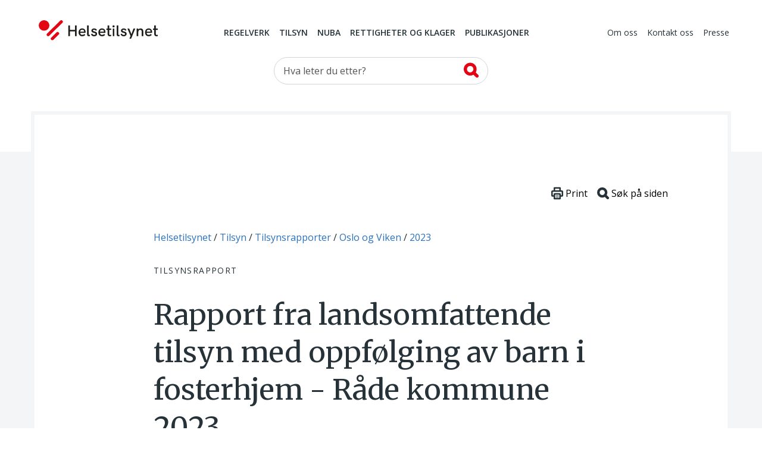

--- FILE ---
content_type: text/html; charset=utf-8
request_url: https://www.helsetilsynet.no/tilsyn/tilsynsrapporter/oslo-og-viken/2023/raade-kommune-landsomfattende-tilsyn-med-oppfoelging-av-barn-i-fosterhjem-2023/
body_size: 28580
content:
<!DOCTYPE html>
<html lang="no" prefix="og: https://ogp.me/ns#">

<head>
    

<meta charset="utf-8" />
<title>Rapport fra landsomfattende tilsyn med oppf&#xF8;lging av barn i fosterhjem - R&#xE5;de kommune 2023 | Helsetilsynet</title>
<meta name="pageID" content="755124">

<meta name="robots" content="all">
<meta name="viewport" content="width=device-width,height=device-height,shrink-to-fit=0,initial-scale=1">
<meta property="og:type" content="website">
<meta property="og:site_name" content="Helsetilsynet">
<meta property="og:title" content="Rapport fra landsomfattende tilsyn med oppf&#xF8;lging av barn i fosterhjem - R&#xE5;de kommune 2023">
<meta property="og:description" content="Tilsynsrapport. Landsomfattende tilsyn med oppf&#xF8;lging av barn i fosterhjem 2023. Statsforvalteren i Oslo og Viken">
<meta property="og:url" content="https://www.helsetilsynet.no/tilsyn/tilsynsrapporter/oslo-og-viken/2023/raade-kommune-landsomfattende-tilsyn-med-oppfoelging-av-barn-i-fosterhjem-2023/">
<meta property="og:locale" content="no">

<link rel="preconnect" href="https://fonts.googleapis.com">
<link rel="preconnect" href="https://fonts.gstatic.com" crossorigin>
<link href="https://fonts.googleapis.com/css?family=Merriweather:400,900%7COpen+Sans:400,400i,600,600i,700" rel="stylesheet">

<link href="/dist/main-style.bdcb520c.css" rel="stylesheet" />
<link href="/dist/vendors-style.52d3f22b.css" rel="stylesheet" />
<link href="/dist/print-style.59e7136f.css" rel="stylesheet" />

<link href="https://www.helsetilsynet.no/tilsyn/tilsynsrapporter/oslo-og-viken/2023/raade-kommune-landsomfattende-tilsyn-med-oppfoelging-av-barn-i-fosterhjem-2023/" rel="canonical" />


<link rel="apple-touch-icon" sizes="180x180" href="/UI/favicons/apple-touch-icon.png">
<link rel="icon" type="image/png" sizes="32x32" href="/UI/favicons/favicon-32x32.png">
<link rel="icon" type="image/png" sizes="16x16" href="/UI/favicons/favicon-16x16.png">
<link rel="manifest" href="/UI/favicons/site.webmanifest">
<link rel="mask-icon" href="/UI/favicons/safari-pinned-tab.svg" color="#bd2739">
<meta name="msapplication-TileColor" content="#bd2739">
<meta name="theme-color" content="#bd2739">

<script>
    var dataLayer = window.dataLayer || [];
</script>

<script type="text/javascript">
    !(function (cfg){function e(){cfg.onInit&&cfg.onInit(n)}var x,w,D,t,E,n,C=window,O=document,b=C.location,q="script",I="ingestionendpoint",L="disableExceptionTracking",j="ai.device.";"instrumentationKey"[x="toLowerCase"](),w="crossOrigin",D="POST",t="appInsightsSDK",E=cfg.name||"appInsights",(cfg.name||C[t])&&(C[t]=E),n=C[E]||function(g){var f=!1,m=!1,h={initialize:!0,queue:[],sv:"8",version:2,config:g};function v(e,t){var n={},i="Browser";function a(e){e=""+e;return 1===e.length?"0"+e:e}return n[j+"id"]=i[x](),n[j+"type"]=i,n["ai.operation.name"]=b&&b.pathname||"_unknown_",n["ai.internal.sdkVersion"]="javascript:snippet_"+(h.sv||h.version),{time:(i=new Date).getUTCFullYear()+"-"+a(1+i.getUTCMonth())+"-"+a(i.getUTCDate())+"T"+a(i.getUTCHours())+":"+a(i.getUTCMinutes())+":"+a(i.getUTCSeconds())+"."+(i.getUTCMilliseconds()/1e3).toFixed(3).slice(2,5)+"Z",iKey:e,name:"Microsoft.ApplicationInsights."+e.replace(/-/g,"")+"."+t,sampleRate:100,tags:n,data:{baseData:{ver:2}},ver:undefined,seq:"1",aiDataContract:undefined}}var n,i,t,a,y=-1,T=0,S=["js.monitor.azure.com","js.cdn.applicationinsights.io","js.cdn.monitor.azure.com","js0.cdn.applicationinsights.io","js0.cdn.monitor.azure.com","js2.cdn.applicationinsights.io","js2.cdn.monitor.azure.com","az416426.vo.msecnd.net"],o=g.url||cfg.src,r=function(){return s(o,null)};function s(d,t){if((n=navigator)&&(~(n=(n.userAgent||"").toLowerCase()).indexOf("msie")||~n.indexOf("trident/"))&&~d.indexOf("ai.3")&&(d=d.replace(/(\/)(ai\.3\.)([^\d]*)$/,function(e,t,n){return t+"ai.2"+n})),!1!==cfg.cr)for(var e=0;e<S.length;e++)if(0<d.indexOf(S[e])){y=e;break}var n,i=function(e){var a,t,n,i,o,r,s,c,u,l;h.queue=[],m||(0<=y&&T+1<S.length?(a=(y+T+1)%S.length,p(d.replace(/^(.*\/\/)([\w\.]*)(\/.*)$/,function(e,t,n,i){return t+S[a]+i})),T+=1):(f=m=!0,s=d,!0!==cfg.dle&&(c=(t=function(){var e,t={},n=g.connectionString;if(n)for(var i=n.split(";"),a=0;a<i.length;a++){var o=i[a].split("=");2===o.length&&(t[o[0][x]()]=o[1])}return t[I]||(e=(n=t.endpointsuffix)?t.location:null,t[I]="https://"+(e?e+".":"")+"dc."+(n||"services.visualstudio.com")),t}()).instrumentationkey||g.instrumentationKey||"",t=(t=(t=t[I])&&"/"===t.slice(-1)?t.slice(0,-1):t)?t+"/v2/track":g.endpointUrl,t=g.userOverrideEndpointUrl||t,(n=[]).push((i="SDK LOAD Failure: Failed to load Application Insights SDK script (See stack for details)",o=s,u=t,(l=(r=v(c,"Exception")).data).baseType="ExceptionData",l.baseData.exceptions=[{typeName:"SDKLoadFailed",message:i.replace(/\./g,"-"),hasFullStack:!1,stack:i+"\nSnippet failed to load ["+o+"] -- Telemetry is disabled\nHelp Link: https://go.microsoft.com/fwlink/?linkid=2128109\nHost: "+(b&&b.pathname||"_unknown_")+"\nEndpoint: "+u,parsedStack:[]}],r)),n.push((l=s,i=t,(u=(o=v(c,"Message")).data).baseType="MessageData",(r=u.baseData).message='AI (Internal): 99 message:"'+("SDK LOAD Failure: Failed to load Application Insights SDK script (See stack for details) ("+l+")").replace(/\"/g,"")+'"',r.properties={endpoint:i},o)),s=n,c=t,JSON&&((u=C.fetch)&&!cfg.useXhr?u(c,{method:D,body:JSON.stringify(s),mode:"cors"}):XMLHttpRequest&&((l=new XMLHttpRequest).open(D,c),l.setRequestHeader("Content-type","application/json"),l.send(JSON.stringify(s)))))))},a=function(e,t){m||setTimeout(function(){!t&&h.core||i()},500),f=!1},p=function(e){var n=O.createElement(q),e=(n.src=e,t&&(n.integrity=t),n.setAttribute("data-ai-name",E),cfg[w]);return!e&&""!==e||"undefined"==n[w]||(n[w]=e),n.onload=a,n.onerror=i,n.onreadystatechange=function(e,t){"loaded"!==n.readyState&&"complete"!==n.readyState||a(0,t)},cfg.ld&&cfg.ld<0?O.getElementsByTagName("head")[0].appendChild(n):setTimeout(function(){O.getElementsByTagName(q)[0].parentNode.appendChild(n)},cfg.ld||0),n};p(d)}cfg.sri&&(n=o.match(/^((http[s]?:\/\/.*\/)\w+(\.\d+){1,5})\.(([\w]+\.){0,2}js)$/))&&6===n.length?(d="".concat(n[1],".integrity.json"),i="@".concat(n[4]),l=window.fetch,t=function(e){if(!e.ext||!e.ext[i]||!e.ext[i].file)throw Error("Error Loading JSON response");var t=e.ext[i].integrity||null;s(o=n[2]+e.ext[i].file,t)},l&&!cfg.useXhr?l(d,{method:"GET",mode:"cors"}).then(function(e){return e.json()["catch"](function(){return{}})}).then(t)["catch"](r):XMLHttpRequest&&((a=new XMLHttpRequest).open("GET",d),a.onreadystatechange=function(){if(a.readyState===XMLHttpRequest.DONE)if(200===a.status)try{t(JSON.parse(a.responseText))}catch(e){r()}else r()},a.send())):o&&r();try{h.cookie=O.cookie}catch(k){}function e(e){for(;e.length;)!function(t){h[t]=function(){var e=arguments;f||h.queue.push(function(){h[t].apply(h,e)})}}(e.pop())}var c,u,l="track",d="TrackPage",p="TrackEvent",l=(e([l+"Event",l+"PageView",l+"Exception",l+"Trace",l+"DependencyData",l+"Metric",l+"PageViewPerformance","start"+d,"stop"+d,"start"+p,"stop"+p,"addTelemetryInitializer","setAuthenticatedUserContext","clearAuthenticatedUserContext","flush"]),h.SeverityLevel={Verbose:0,Information:1,Warning:2,Error:3,Critical:4},(g.extensionConfig||{}).ApplicationInsightsAnalytics||{});return!0!==g[L]&&!0!==l[L]&&(e(["_"+(c="onerror")]),u=C[c],C[c]=function(e,t,n,i,a){var o=u&&u(e,t,n,i,a);return!0!==o&&h["_"+c]({message:e,url:t,lineNumber:n,columnNumber:i,error:a,evt:C.event}),o},g.autoExceptionInstrumented=!0),h}(cfg.cfg),(C[E]=n).queue&&0===n.queue.length?(n.queue.push(e),n.trackPageView({})):e();})({
        src: "https://js.monitor.azure.com/scripts/b/ai.3.gbl.min.js",
        crossOrigin: "anonymous",
        cfg: {
            connectionString: "InstrumentationKey=c5a02ed8-e534-466b-ac3f-2b54716ee89c;IngestionEndpoint=https://norwayeast-0.in.applicationinsights.azure.com/;LiveEndpoint=https://norwayeast.livediagnostics.monitor.azure.com/;ApplicationId=c2504025-4325-4950-8fc2-de69f0253fa3",
            disableCookiesUsage: true,
            disablePageUnloadEvents: ['unload'],
        }});
</script>

<script>
    (function(w,d,s,l,i){w[l]=w[l]||[];w[l].push({'gtm.start':
            new Date().getTime(),event:'gtm.js'});var f=d.getElementsByTagName(s)[0],
        j=d.createElement(s),dl=l!='dataLayer'?'&l='+l:'';j.async=true;j.src=
        'https://www.googletagmanager.com/gtm.js?id='+i+dl;f.parentNode.insertBefore(j,f);
    })(window,document,'script','dataLayer','GTM-TGKH3D');</script>
    
    
</head>

<body class="layout form--ht auditPage">
    
<noscript><iframe src="https://www.googletagmanager.com/ns.html?id=GTM-TGKH3D" height="0" width="0" style="display:none;visibility:hidden"></iframe></noscript>
    
<header class="layout__header header">
    <a href="#main-content" class="btn--skip">
        <span>Hopp til hovedinnhold</span>
    </a>
    <div class="container">
        <nav class="header__primary navbar navbar-expand-md navbar--ht">
            <div class="navbar__wrapper">
                <a class="navbar-brand header__logo" href="/">
                    <img src="/UI/logo.svg" alt="Til forsiden">
                </a>
                <div class="mobile-toolbar d-md-none">
                    <div class="mobile-toolbar__list">
                        <button type="button" data-toggle="collapse" data-target="#mobileSearch"
                            aria-controls="mobileSearch" aria-expanded="false">
                            <svg>
                                <use href="/UI/sprite.svg#search"></use>
                            </svg>
                            <span class="sr-only">Vis søkefelt</span>
                        </button>

                        <button type="button" data-toggle="collapse" data-target="#headerMenu"
                            aria-controls="headerMenu" aria-expanded="false">
                            <svg>
                                <use href="/UI/sprite.svg#hamburger"></use>
                            </svg>
                            <span class="sr-only">Navigasjon</span>
                        </button>
                    </div>
                    <div class="mobile-toolbar__list mobile-toolbar__close">
                        <button id="mobileClose" type="button" aria-controls="headerMenu mobileSearch"
                            aria-expanded="true">
                            <svg>
                                <use href="/UI/sprite.svg#close">
                                </use>
                            </svg>
                            <span class="sr-only">Lukk</span>
                        </button>
                    </div>
                </div>
            </div>
            <div class="navbar__menu collapse navbar-collapse" id="headerMenu">
                <div class="navbar-collapse__wrapper">
        <div class="navbar-nav navbar-nav--primary">
                <a href="/regelverk/"
                    class="nav-item nav-link">Regelverk</a>
                <a href="/tilsyn/"
                    class="nav-item nav-link">Tilsyn</a>
                <a href="/nuba/"
                    class="nav-item nav-link">NUBA</a>
                <a href="/rettigheter-klagemuligheter/"
                    class="nav-item nav-link">Rettigheter og klager</a>
                <a href="/publikasjoner/"
                    class="nav-item nav-link">Publikasjoner</a>
        </div>
        <div class="navbar-nav navbar-nav--secondary">
                <a href="/om-oss/" class="nav-item nav-link">Om oss</a>
                <a href="/kontakt-oss/" class="nav-item nav-link">Kontakt oss</a>
                <a href="/presse/" class="nav-item nav-link">Presse</a>
        </div>
                </div>
            </div>
        </nav>

        <div class="collapse navbar-collapse d-md-block header__search" id="mobileSearch">
            <div class="wrapper">
        <div id="searchWrapper">
            <div class="col-md-4 mx-auto">
                <form role="search" method="get" action="/sokeside/" class="quickSearch">
                    <div class="input-group input--search">
                        <input class="_jsAutoCompleteSearch form-control"
                            aria-label="Søk etter" name="q"
                            type="search" placeholder="Hva leter du etter?"
                            data-search-url="/sokeside/AutoComplete" />
                        <span class="input-group-btn">
                            <button class="btn btn-secondary" type="submit">
                                <svg>
                                    <use href="/UI/sprite.svg#search-alt">
                                    </use>
                                </svg>
                                <span class="sr-only">Søk</span>
                            </button>
                        </span>
                    </div>
                </form>
            </div>
            <div class="col-md-10 col-lg-8 mx-auto _jsAutocomplete-container"></div>
        </div>
            </div>
        </div>

    </div>
</header>


    <main class="layout__body" id="main-content" tabindex="-1">
        


<div class="page page--article page--inspection">
    <div class="page__header">
        
<nav class="page__breadcrumbs" itemprop="breadcrumb" itemscope itemtype="https://schema.org/BreadcrumbList">
    <p class="sr-only">Du er her:</p>
            <span class="breadcrumbs__item" itemprop="itemListElement" itemscope itemtype="https://schema.org/ListItem">
                <meta itemprop="position" content="1"/>
                    <a itemprop="item" href="/">
                        <span itemprop="name">Helsetilsynet</span>
                    </a>
            </span>
            <span class="breadcrumbs__item" itemprop="itemListElement" itemscope itemtype="https://schema.org/ListItem">
                <meta itemprop="position" content="2"/>
                    <a itemprop="item" href="/tilsyn/">
                        <span itemprop="name">Tilsyn</span>
                    </a>
            </span>
            <span class="breadcrumbs__item" itemprop="itemListElement" itemscope itemtype="https://schema.org/ListItem">
                <meta itemprop="position" content="3"/>
                    <a itemprop="item" href="/tilsyn/tilsynsrapporter/">
                        <span itemprop="name">Tilsynsrapporter</span>
                    </a>
            </span>
            <span class="breadcrumbs__item" itemprop="itemListElement" itemscope itemtype="https://schema.org/ListItem">
                <meta itemprop="position" content="4"/>
                    <a itemprop="item" href="/tilsyn/tilsynsrapporter/oslo-og-viken/">
                        <span itemprop="name">Oslo og Viken</span>
                    </a>
            </span>
            <span class="breadcrumbs__item" itemprop="itemListElement" itemscope itemtype="https://schema.org/ListItem">
                <meta itemprop="position" content="5"/>
                    <a itemprop="item" href="/tilsyn/tilsynsrapporter/oslo-og-viken/2023/">
                        <span itemprop="name">2023</span>
                    </a>
            </span>
</nav>

        <div class="page__surtitle">Tilsynsrapport</div>

        <div class="page__toolbar toolbar">                       
    <button class="toolbar__item" onClick="window.print()">
        <svg xmlns="http://www.w3.org/2000/svg" viewBox="0 0 79.59 82.22" style="width:1.25rem;">
            <defs>
                <style>
                    .cls-12,.cls-22{fill:#fff;stroke:#263238;stroke-linecap:round;stroke-miterlimit:10;}
                    .cls-12{stroke-width:10px;}
                    .cls-22{stroke-width:4px;}
                </style>
            </defs>
            <g data-name="Layer 2">
                <g data-name="Layer 1">
                    <rect class="cls-12" x="20.44" y="5" width="38.7" height="27.75" rx="1.69"></rect>
                    <rect class="cls-12" x="5" y="26.51" width="69.59" height="32.65" rx="5.07"></rect>
                    <rect class="cls-12" x="20.44" y="45.47" width="38.7" height="31.75" rx="1.69"></rect>
                    <line class="cls-22" x1="31.59" y1="57.17" x2="48" y2="57.17"></line>
                    <line class="cls-22" x1="31.59" y1="65.52" x2="48" y2="65.52"></line>
                </g>
            </g>
        </svg>
        <span>Print</span>
    </button>
    <button id="btnSearchHelp" class="toolbar__item" data-toggle="apopover" title="Søke på siden?" data-content="Trykk på Ctrl+F eller &#8984;+F for å åpne nettleserens innebygde søkefunksjon.">
        <svg xmlns="http://www.w3.org/2000/svg" viewBox="0 0 81.47 81.47" style="width:1.25rem;">
            <defs>
                <style>
                    .cls-13,.cls-23{fill:none;stroke:#263238;stroke-miterlimit:10;stroke-width:17.5px;}
                    .cls-23{stroke-linecap:round;}
                </style>
            </defs>
            <g data-name="Layer 2">
                <g data-name="Layer 1">
                    <circle class="cls-13" cx="35.21" cy="35.21" r="26.46"></circle>
                    <line class="cls-23" x1="54.01" y1="54.01" x2="72.72" y2="72.72"></line>
                </g>
            </g>
        </svg>
        <span>Søk på siden</span>
    </button>
</div>

        <h1 class="page__title"  style="hyphens: auto">Rapport fra landsomfattende tilsyn med oppf&#xF8;lging av barn i fosterhjem - R&#xE5;de kommune 2023</h1>

            <div class="page__timestamp timestamp">
                <p class="timestamp__title">
                    Tidsrom for tilsynsbesøket:
                </p>
                <p class="timestamp__time">23.&#x2013;27.01.2023</p>
            </div>

            <div class="page__sender">
                    <span class="page__sender-name">
                        Statsforvalteren i Oslo og Viken
                    </span>

                    <time datetime="2023-03-28 08:43:11Z"
                          class="page__sender-date"
                          >28.03.2023</time>
            </div>

            <div class="infobox">
                <h2>
                    Oppfølging av tilsynet
                </h2>

<p>I dette tilsynet ble det ikke avdekket lovbrudd. Tilsynet er derfor avsluttet.</p>            </div>



<nav class="toc collapsable" id="_jsPageMenu" data-selector="._jsArticleText &gt; h2, ._jsArticleText table thead h2">
    <button tabindex="0" data-toggle="collapse" data-target="#toc-body" aria-expanded="true" aria-controls="toc-body">
        <span class="toc__header collapsable__header toc__placeholder">Innholdsfortegnelse</span>
    </button>
    <div id="toc-body" class="collapse collapsable__body show">
        <div id="tocCollapsable" class="toc__body"></div>
    </div>
</nav>
<div id="tocbar" class="tocbar">
    <button class="tocbar__toggle-select" id="toggleTocSelect" data-open="">
        <span class="sr-only" id="toggleTocSelectText" data-open-text="Åpne innholdsfortegnelse" data-close-text="Lukk innholdsfortegnelse">
            Åpne innholdsfortegnelse
        </span>
    </button>
    <select id="tocSelect" class="custom-select--ht-tocbar" onchange="location = this.value;"></select>
</div>
    </div>

    <div class="_jsArticleText page__body article">
        <p>Statsforvalteren i Oslo og Viken gjennomf&oslash;rte tilsyn med barneverntjenesten i R&aring;de kommune fra 23.&ndash; 27. januar 2023. Vi unders&oslash;kte om barneverntjenestens arbeid med oppf&oslash;lging av barn som bor i fosterhjem er forsvarlig og i henhold til gjeldende lovverk. Tilsynet ble gjennomf&oslash;rt som del av et landsomfattende tilsyn, initiert av Statens helsetilsyn.</p>
<p>Vi oversendte forel&oslash;pig rapport fra tilsynet 3. mars 2023. Statsforvalteren mottok den 21. mars tilbakemelding fra kommunen ved barnevernleder, om at R&aring;de kommune ikke hadde bemerkninger til den forel&oslash;pige rapporten. Endelig rapport er derfor likelydende den forel&oslash;pige.</p>
<p><strong>Statsforvalterens konklusjon</strong></p>
<p>Det er ikke avdekket lovbrudd under tilsynet.</p>
<p>Statsforvalteren forventer imidlertid at barneverntjenesten f&oslash;lger opp forbedringspunktene som fremg&aring;r av denne rapporten, og iverksetter adekvate tiltak p&aring; disse omr&aring;dene.</p>
<p>Til orientering blir rapporten oversendt Helsetilsynet for publisering p&aring; deres nettsider.</p>
<p>Med hilsen</p>
<p class="signature_left">Mari Hagve<br />avdelingsdirekt&oslash;r<br />Sosial- og barnevernavdelingen</p>
<p class="signature_right">Ragne Marie Mostad<br />seniorr&aring;dgiver <br /><br /></p>
<p>&nbsp;</p>
<h2>1.&nbsp;&nbsp;&nbsp;&nbsp; Tilsynets tema og omfang</h2>
<p>Statsforvalteren har unders&oslash;kt og vurdert om kommunen sikrer at barneverntjenestens arbeid med oppf&oslash;lging av barn i fosterhjem er forsvarlig. Tilsynet med forsvarlig oppf&oslash;lging av barn i fosterhjem inneb&aelig;rer en unders&oslash;kelse og vurdering av om:</p>
<ul>
<li>Barneverntjenesten tilrettelegger for og gir barnet mulighet til &aring; medvirke i oppf&oslash;lgingen, og medvirkningen er dokumentert</li>
<li>Barneverntjenesten planlegger oppf&oslash;lgingen av barnet</li>
<li>Barneverntjenesten tilegner seg tilstrekkelig informasjon om barnets utvikling, omsorgssituasjon og behov for endringer eller ytterligere tiltak</li>
<li>Barneverntjenestens oppf&oslash;lging av fosterhjemmet er helhetlig og tilpasset den enkelte fosterfamilie</li>
<li>Barneverntjenesten bes&oslash;ker fosterhjemmet s&aring; ofte som n&oslash;dvendig for &aring; gi barnet forsvarlig oppf&oslash;lging</li>
<li>Barneverntjenesten gj&oslash;r en forsvarlig vurdering av barnets utvikling og omsorgssituasjon og konkluderer p&aring; om det er behov for endringer eller ytterligere tiltak</li>
<li>Barneverntjenesten iverksetter n&oslash;dvendige beslutninger om behov for endringer eller ytterligere tiltak</li>
<li>Kommunen sikrer systematisk og tilpasset internkontroll i oppf&oslash;lgingsarbeidet</li>
</ul>
<p>Statsforvalterens tilsyn er gjennomf&oslash;rt som systemrevisjon. Det inneb&aelig;rer at Statsforvalteren har f&oslash;rt tilsyn med om kommunen utf&oslash;rer, styrer og leder arbeidet slik at de oppfyller aktuelle lov- og forskriftskrav. Statsforvalteren skal ikke overpr&oslash;ve enkeltsaker, men se p&aring; om tjenesten systematisk f&oslash;lger opp barn i fosterhjem i tr&aring;d med regelverket.</p>
<p>Kravene i tilsynet er utformet som overordnede krav knyttet til arbeidsprosesser i barneverntjenesten og gjenspeiler det viktigste som m&aring; skje hos tjenesten for at oppf&oslash;lgingen av barnet skal bli av god og forsvarlig kvalitet.</p>
<p>Det er omsorgskommunens (jf. barnevernsloven &sect; 9-6 f&oslash;rste ledd og forskrift om fosterhjem &sect; 1 annet ledd) ansvar for oppf&oslash;lging og kontroll av hvert enkelt barns situasjon i fosterhjem som har v&aelig;rt gjenstand for dette tilsynet. Tilsynet har omfattet barneverntjenestens oppf&oslash;lging av barn som bor i kommunale fosterhjem der det er snakk om omsorgsovertakelse og plasseringen har skjedd ved tvang jf. barnevernsloven &sect; 5-1. Med dette forst&aring;s hjem i barnets familie eller n&aelig;re nettverk eller et fosterhjem som er rekruttert p&aring; generelt grunnlag. Barneverntjenestens ansvar for &aring; f&oslash;lge opp biologiske foreldre har ikke v&aelig;rt en del av dette tilsynet.</p>
<p>Barn og fosterforeldres meninger om og erfaringer med barneverntjenestens arbeid med oppf&oslash;lging, er viktig informasjon for &aring; vurdere b&aring;de kvaliteten p&aring; tjenestene og kommunens praksis n&aring;r det gjelder brukermedvirkning. Et utvalg fosterforeldre og barn som bor eller nylig har bodd i fosterhjem har derfor blitt intervjuet i dette tilsynet.</p>
<h2>2.&nbsp;&nbsp;&nbsp;&nbsp; Aktuelt lovgrunnlag for tilsynet</h2>
<p>Statsforvalteren er gitt myndighet til &aring; f&oslash;re tilsyn med kommunal barneverntjeneste, etter bvl. &sect; 2-3 b. Et tilsyn er en kontroll av om virksomheten er i samsvar med lov- og forskriftsbestemmelser. Nedenfor gis det en beskrivelse av lovkrav som ble lagt til grunn i tilsynet.</p>
<h3>Overordnede rettslige prinsipper</h3>
<p>Det sentrale lovgrunnlaget for tilsynet med kommunenes barneverntjenester i 2022 er Lov om barneverntjenester av 17. juli 1992 (bvl.) med tilh&oslash;rende forskrifter.</p>
<p>Sammen med Norges menneskerettslige forpliktelser oppstiller barnevernloven noen helt grunnleggende prinsipper som er f&oslash;rende for barnevernsomr&aring;det generelt og derfor ogs&aring; for barneverntjenestens arbeid med oppf&oslash;lging av barn i fosterhjem. Ogs&aring; forvaltningsloven (fvl.) inneholder regler som blir f&oslash;rende for dette tilsynet p&aring; et grunnleggende og overordnet niv&aring;.</p>
<ul>
<li><em>Barns rett til omsorg og beskyttelse </em>kan utledes av b&aring;de Grunnloven (Grl.) 104 og FNs barnekonvensjon (Barnekonvensjonen) artikkel 3 og 19. Barns behov for omsorg og beskyttelse er ogs&aring; understreket av Den europeiske menneskerettsdomstol i mange saker, og er anerkjent som et legitimt inngrepsform&aring;l ved inngrep i retten til familieliv etter den europeiske menneskerettskonvensjon (EMK) artikkel 8. Hvis myndighetene overtar omsorgen for et barn, p&aring;ligger det dem likevel en positiv plikt til &aring; sette inn tiltak for &aring; tilrettelegge for gjenforening mellom barn og foreldre s&aring; snart det med rimelighet lar seg gj&oslash;re jf. Grl. &sect; 102 og EMK art. 8 nr. 2.</li>
<li><em>Prinsippet om barnets beste </em>er barnevernomr&aring;dets mest sentrale hensyn. Prinsippet fremg&aring;r av Barnekonvensjonen artikkel 3 og Grunnloven 104 og skal v&aelig;re et grunnleggende hensyn ved alle handlinger og avgj&oslash;relser som ber&oslash;rer barn. I barnevernloven er prinsippet nedfelt i &sect; 4-1 som sier at det skal legges avgj&oslash;rende vekt p&aring; &aring; finne tiltak til som er til det beste for barnet. Bestemmelsen sl&aring;r ogs&aring; fast at det i vurderingen skal legges vekt p&aring; &aring; gi barnet stabil og god voksenkontakt og kontinuitet i omsorgen. Prinsippet om barnets beste utgj&oslash;r en selvstendig rettighet for hvert barn, men det skal ogs&aring; vektlegges n&aring;r andre lovbestemmelser skal fortolkes og virke som en retningslinje for saksbehandlingen i saker som ber&oslash;rer barn. Barnets mening er et helt sentralt moment i vurderingen av barnets beste.</li>
<li><em>Barnets rett til medvirkning </em>er et s&aelig;rlig viktig krav som har v&aelig;rt unders&oslash;kt i dette Barnets rett til &aring; bli h&oslash;rt f&oslash;lger av b&aring;de Grunnloven &sect; 104 og FNs Barnekonvensjon art. 12. I barnevernloven er prinsippet nedfelt i &sect; 1-6 om retten til medvirkning. Bestemmelsen gir barnet en ubetinget og selvstendig rett til &aring; medvirke, men ingen plikt. Retten gjelder i hele beslutningsprosessen og i alle forhold som ber&oslash;rer barnet, ikke bare n&aring;r det skal tas rettslige eller administrative avgj&oslash;relser. Barnets synspunkter skal i samsvar med barnets alder og modenhet, alltid tas med i vurderinger og bidra til at avgj&oslash;relser som fattes er til barnets beste. Forskrift om medvirkning og tillitsperson gjelder for alle deler av barnevernets arbeid og utdyper hvordan barneverntjenesten skal sikre barnets medvirkning.</li>
<li><em>Forsvarlighetskravet</em> i barnevernloven 1-4 inneb&aelig;rer at tjenestene m&aring; holde tilfredsstillende kvalitet, ytes i tide og i et tilstrekkelig omfang. Barnevernlovens regel om forsvarlighet har et helhetlig utgangspunkt. Innholdet i kravet m&aring; tolkes i sammenheng med de &oslash;vrige bestemmelsene i barnevernloven, der s&aelig;rlig barnevernlovens form&aring;lsbestemmelse, prinsippet om barnets beste og barnets rett til &aring; medvirke er viktige tolkningsfaktorer.</li>
<li><em>Dokumentasjon</em>. Som en f&oslash;lge av forsvarlighetskravet i &sect; 1-4, god forvaltningsskikk og plikten til internkontroll, har barneverntjenesten plikt til &aring; dokumentere b&aring;de barnevernfaglige vurderinger og de faktiske forhold som ligger til grunn for de beslutninger og vedtak som fattes. Barneverntjenesten har en generell plikt til &aring; dokumentere barnets medvirkning i saksbehandlingen jf. forskrift om medvirkning og tillitsperson &sect; 7. Avgj&oslash;relser som gjelder ytelser og tjenester etter barnevernloven regnes som enkeltvedtak, jf. bvl. &sect; 6-1 annet ledd. Dette inneb&aelig;rer at vedtaket skal begrunnes etter reglene i forvaltningsloven &sect;&sect; 24 og 25.</li>
</ul>
<h3>Barneverntjenestens plikt til &aring; f&oslash;lge opp barn i fosterhjem</h3>
<p>Barnevernstjenestens plikt til &aring; f&oslash;lge opp barn og foreldre etter vedtak om omsorgsovertakelse er overordnet regulert i bvl. &sect; 4-16. Barneverntjenesten har etter &sect; 4-16 et l&oslash;pende og helhetlig ansvar for oppf&oslash;lgingen av barnet, herunder &aring; f&oslash;lge med p&aring; barnets utvikling og vurdere om det er n&oslash;dvendig med endringer eller ytterligere tiltak slik at barnet f&aring;r best mulig omsorg. En del av ansvaret inneb&aelig;rer ogs&aring; arbeidet med gjenforening, samt &aring; legge til rette for samv&aelig;r med s&oslash;sken der hensyn til barnet ikke taler mot det. At barneverntjenesten har et l&oslash;pende og helhetlig ansvar for oppf&oslash;lgingen av barnet, inneb&aelig;rer at tjenesten p&aring; en systematisk og regelmessig m&aring;te m&aring; vurdere barnets behov. Det handler om &aring; <em>planlegge </em>oppf&oslash;lgingen, <em>innhente informasjon, f&oslash;lge opp fosterhjemmet, vurdere, konkludere </em>og <em>iverksette beslutninger </em>slik at barnet f&aring;r den omsorgen og hjelpen det har behov for. Gjennomg&aring;ende skal barnet medvirke og arbeidsprosessene underst&oslash;ttes av en systematisk internkontroll<em>.</em></p>
<p>Forskrift om fosterhjem &sect; 7 gir en n&aelig;rmere utdyping av hva som ligger i barneverntjenestens plikt til kontroll og oppf&oslash;lging av det enkelte barns situasjon i fosterhjemmet.</p>
<p>Barnevernstjenestens oppf&oslash;lging av fosterhjemmet skal v&aelig;re helhetlig og tilpasset den enkelte fosterfamilie jf. forskrift om fosterhjem &sect; 7 annet ledd. Oppf&oslash;lgingsansvaret inkluderer n&oslash;dvendig r&aring;d, veiledning og st&oslash;tte til fosterforeldrene og gjelder s&aring; lenge barnet er i fosterhjemmet.</p>
<p>Fosterforeldrenes egne biologiske barn er ogs&aring; en del av fosterfamilien og m&aring; inkluderes i barneverntjenestens oppf&oslash;lging av hvilke behov fosterhjemmet har.</p>
<p>Barneverntjenesten skal bes&oslash;ke fosterhjemmet s&aring; ofte som n&oslash;dvendig, men minst fire ganger i &aring;ret jf. fosterhjemsforskriften &sect; 7 tredje ledd. For barn som har v&aelig;rt plassert i fosterhjemmet i mer enn to &aring;r, kan barneverntjenesten vedta at antall bes&oslash;k skal reduseres til minimum to ganger i &aring;ret.</p>
<p>Den delen av fosterhjemsarbeidet som handler om veiledning, oppf&oslash;lging og kontroll av det enkelte barns situasjon i fosterhjemmet, er kanskje den delen av fosterhjemsarbeidet som er aller viktigst for &aring; f&aring; fosterhjemsplasseringen til &aring; fungere etter sitt form&aring;l. Ansvaret for kontroll av barnets situasjon i fosterhjemmet inneb&aelig;rer et ansvar for &aring; foreta en jevnlig kontroll med at barnet f&aring;r den omsorg det trenger og at fosterhjemsplasseringen for &oslash;vrig fungerer etter sitt form&aring;l. Det vil hele tiden v&aelig;re barneverntjenesten som har ansvaret for &aring; vurdere hva som er n&oslash;dvendig og forsvarlig oppf&oslash;lging av det enkelte barn, om vilk&aring;rene for omsorgsovertakelse fortsatt er til stede og om det konkrete fosterhjemmet er et egnet tiltak for barnet. Barneverntjenesten vil ogs&aring; ha et ansvar for &aring; foreta endringer i barnets omsorgssituasjon som viser seg &aring; v&aelig;re n&oslash;dvendige.</p>
<p>Barn som er under barnevernets omsorg, vil ofte ha s&aelig;rlige behov som m&aring; im&oslash;tekommes gjennom systematisk innsats. &Aring; utarbeide planer er en skriftliggj&oslash;ring av en systematisk arbeidsform.</p>
<p>Barneverntjenesten har ansvar for &aring; utarbeide ulike planer som for eksempel omsorgsplan (bvl. &sect; 4- 15 tredje ledd, fosterhjemsavtale (Forskrift om fosterhjem &sect; 6), samv&aelig;rsavtaler/samv&aelig;rsplaner (bvl. &sect; 4-19), tiltaksplaner for barn som mottar hjelpetiltak (bvl. &sect; 4-5) og individuell plan for barn som har behov for langvarige og koordinerte tiltak eller tjenester (bvl. &sect; 3-2 a).</p>
<p>Ved all oppf&oslash;lging og utarbeidelse av planverk er det viktig at barneverntjenesten involverer og samarbeider b&aring;de med barn og foreldre, jf. bvl. &sect; 1-6 og &sect; 1-7 p&aring; en systematisk m&aring;te.</p>
<h4>Internkontroll</h4>
<p>Det er n&aelig;r sammenheng mellom styring av tjenesten og at tjenestene er forsvarlige.</p>
<p>Kommuneloven &sect; 25-1 jf. bvl. &sect; 2-1, regulerer de krav som stilles til kommunene n&aring;r det gjelder internkontroll. Internkontrollen skal v&aelig;re systematisk, og den m&aring; ha et omfang og innhold som er tilpasset barnevernstjenestens st&oslash;rrelse, egenart, aktiviteter og risikoforhold. Det er kommunedirekt&oslash;ren i kommunen som er ansvarlig for internkontrollen. Bestemmelsens tredje ledd bokstav a til e stiller videre krav til innholdet i internkontrollen. Kommunen skal skaffe seg oversikt over, og f&oslash;lge med p&aring;, omr&aring;der hvor det er fare for svikt i tjenesteenhetene eller at tjenestene ikke f&oslash;lger lov- og forskriftskravene. Hvilke styringsaktiviteter som er n&oslash;dvendige for &aring; f&aring; oversikt vil variere avhengig av blant annet organisering og st&oslash;rrelse p&aring; tjenestene.</p>
<p>God internkontroll kan bidra til at oppf&oslash;lgingen av barn og fosterhjem foreg&aring;r p&aring; en forsvarlig og kvalitativt god m&aring;te. Noen sentrale forutsetninger er imidlertid at den er <em>risikobasert,</em> tilstrekkelig <em>formalisert </em>og innbefatter ulike <em>kontroll- og forbedringstiltak</em>.</p>
<p>P&aring; barnevernsomr&aring;det m&aring; kravene til internkontroll ses i sammenheng med s&aring;kalte pliktbestemmelser i barnevernloven som har betydning for hvordan tjenesten skal sikre forsvarlige tjenester. I henhold til bvl. &sect; 2-1 syvende ledd skal kommunen s&oslash;rge for at de ansatte i barneverntjenesten f&aring;r n&oslash;dvendig oppl&aelig;ring og veiledning. Ansvaret inneb&aelig;rer blant annet at ansatte m&aring; f&oslash;lges opp og f&aring; n&oslash;dvendig st&oslash;tte i arbeidet. I sitt internkontrollarbeid m&aring; kommunene identifisere behov for oppl&aelig;ring og/eller veiledning av de ansatte, iverksette kvalifikasjonshevende tiltak ved behov og f&oslash;lge opp at de iverksatte tiltakene virker etter sitt form&aring;l.</p>
<h2>3.&nbsp;&nbsp;&nbsp;&nbsp; Beskrivelse av faktagrunnlaget</h2>
<p>Her gj&oslash;res rede for hvordan virksomhetens aktuelle tjenester fungerer, inkludert virksomhetens tiltak for &aring; s&oslash;rge for at kravene til kvalitet og sikkerhet for tjenestemottakerne blir overholdt.</p>
<h3>3.1&nbsp; Virksomheten</h3>
<h4>3.1.1 Om kommunen og kommunens organisering</h4>
<p>R&aring;de kommune hadde per 3. kvartal 2022 8543 innbyggere, hvorav 1532 var barn og ungdom under 18 &aring;r (SSB). If&oslash;lge Barne- ungdoms- og familiedirektoratets kommunemonitor har kommunen en h&oslash;yere andel barn med barnevernstiltak i forhold til innbyggere sammenlignet med landsgjennomsnittet, 6,4 % mot 3,9 % (Bufdir, 2021).</p>
<p>Kommunedirekt&oslash;r og to kommunalsjefer er kommunens &oslash;verste administrative ledelse. Kommunalsjef for oppvekst og familie har barneverntjenesten i sitt tjenesteomr&aring;de.</p>
<p>Barneverntjenesten er organisert innenfor virksomhet familie med egen virksomhetsleder.</p>
<h4>3.1.2 Barneverntjenestens organisering</h4>
<p>Barneverntjenesten hadde per 31.12.2022 9,1 fagstillinger som er knyttet til saksbehandling, og to tiltaksstillinger. Inkludert i fagstillingene er ogs&aring; barnevernleder. En av saksbehandlerne er stedfortreder i barnevernleders frav&aelig;r. N&aring;v&aelig;rende barnevernleder har v&aelig;rt i stillingen siden 2.kvartal 2022.</p>
<p>Barneverntjenesten er organisert etter generalistmodell, som inneb&aelig;rer at alle de ansatte har ansvar for saker innenfor de ulike delene av virkeomr&aring;det etter lov om barneverntjenester. Sakene der barn bor i fosterhjem er dermed delt p&aring; de ansatte.</p>
<p>R&aring;de kommune hadde per 31.12.2022 13 barn under omsorg etter bvl. &sect;&sect; 4-12 og 4-8, hvorav en bodde i institusjon og 12 bodde i fosterhjem.</p>
<h4>3.1.3 Systematisk og tilpasset internkontroll</h4>
<p>I henhold til kommuneloven &sect; 25-1 andre ledd bokstav a og d skal kommunen utarbeide en beskrivelse av virksomhetens hovedoppgaver, m&aring;l og organisering. Videre skal internkontrollen v&aelig;re dokumentert i den formen og det omfang som er n&oslash;dvendig.</p>
<h5>Rapporteringssystem og m&oslash;testruktur</h5>
<p>Barnevernleder har faste statusm&oslash;ter med virksomhetsleder hver 14. dag, og m&aring;nedlige m&oslash;ter med kommunalsjef. I m&oslash;tene rapporterer barnevernleder blant annet p&aring; &oslash;konomi, personal og enkeltsaker ved behov. Virksomhetsleder rapporterer til kommunalsjef i faste m&oslash;ter en gang i m&aring;neden.</p>
<p>Kommunalsjef rapporterer til kommunedirekt&oslash;r om personal, &oslash;konomi samt henvendelser om barnevern til kommunen og enkeltsaker ved behov. En gang i &aring;ret utarbeider barneverntjenesten tilstandsrapport som presenteres for kommuneledelsen og kommunestyret.</p>
<p>Kommunen har ikke en delegeringsoversikt som viser fordeling av ansvar og myndighet mellom kommunedirekt&oslash;r og kommunalsjefer, vi ble i intervju opplyst om at dette jobber de med &aring; f&aring; p&aring; plass. Barneverntjenesten har ikke delegeringsoversikt.</p>
<p>Internt i barneverntjenesten har de ansatte et kort m&oslash;te hver mandag for informasjonsutveksling og oversikt over kommende uke. Videre har tjenesten fagm&oslash;ter hver tirsdag. Agenda p&aring; fagm&oslash;ter sendes ut av barnevernleder i forkant. P&aring; fagm&oslash;tene skal tjenesten ha fokus p&aring; fag og kompetanseheving, og f&oslash;lger et &aring;rshjul fra Visma veileder for dette. Videre bruker de arbeidsverkt&oslash;yet <em>&laquo;rapporteringsmal internkontroll&raquo;</em>, hvor de sammen blant annet g&aring;r gjennom frister for meldinger og unders&oslash;kelser, midtveisevalueringer og dr&oslash;ftinger i saker.</p>
<p>De ansatte har saksoppf&oslash;lging med barnevernleder hver tredje m&aring;ned hvor n&oslash;kkeltall i alle sakene gjennomg&aring;s, samt saksdr&oslash;ft i saker hvor det er n&oslash;dvendig. Tilknyttet saksoppf&oslash;lging har de ansatte satt av &laquo;skriveuker&raquo; for &aring; komme ajour med saksbehandlingen.</p>
<p>R&aring;de kommune er med i l&aelig;ringsnettverk med fire andre kommuner, SMART-nettverket. Barnevernlederne i SMART m&oslash;tes en gang i m&aring;neden og de har felles dager med ansatte ut fra egen plan.</p>
<p>Barneverntjenesten er med i jevnlige tverrfaglige m&oslash;ter med andre instanser i kommunen som skole, barnehage, politi, nav og psykisk helse. Kommunen har satt i gang prosjekt for Bedre tverrfaglig innsats (BTI) og samhandlingsprosjektet <em>&laquo;Bli</em> <em>sett</em> <em>i</em> <em>R&aring;de&raquo;.</em> Kommunalsjef deltar p&aring; noen av de tverrfaglige m&oslash;tene i kommunen.</p>
<h5>N&oslash;dvendige rutiner og prosedyrer</h5>
<p>Barneverntjenesten har gjennom 2022 jobbet for &aring; f&aring; p&aring; plass n&oslash;dvendige rutiner og prosedyrer. I arbeidet har barnevernleder f&aring;tt bistand fra kontroller i kommunen. Arbeidet er ikke ferdigstilt, men en del rutiner er utarbeidet og lagt inn i kvalitetslosen p&aring; kommunens intranett. 1.1.2023 tr&aring;dte ny barnevernslov i kraft, og rutiner og prosedyrer m&aring; oppdateres i henhold til nye paragrafer og lovkrav. Barnevernleder er i gang med dette arbeidet, og har f&aring;tt leid inn en tidligere ansatt for bistand.</p>
<p>Rutiner og prosedyrer tjenesten har som er relevante for tilsynstemaet er: <em>prosedyre for oppf&oslash;lging i fosterhjem, prosedyre for ettervern </em>og <em>prosedyre for plassering i fosterhjem. </em>Barneverntjenesten har en mal for referat fra oppf&oslash;lgingsbes&oslash;k som ligger inne i fagsystemet Familia. I fagm&oslash;ter bruker barneverntjenesten Visma veileder aktivt. Veilederen inneholder faglig oppl&aelig;ring og oppslagsverk, ikke rutiner og prosedyrer.</p>
<h5>Internkontrollarbeid og avvik</h5>
<p>Kommunens dokument <em>&laquo;virksomhetsstyring og internkontroll&raquo; </em>beskriver f&oslash;lgende organisering av kommunens internkontrollarbeid og ansvarsomr&aring;der.</p>
<p>Internkontrollen gjennomf&oslash;res etter <em>&laquo;Coso-modellen&raquo;</em> som inneholder kontrollmilj&oslash;, risikovurdering, kontrollaktiviteter og ledelsesoppf&oslash;lging. Systemet som beskrives inneb&aelig;rer at de ulike lederleddene i kommunen alle har delansvar for internkontrollen.</p>
<p>Kommunedirekt&oslash;rteamet er &oslash;verste ledelse for internkontrollarbeidet og best&aring;r av kommunedirekt&oslash;r, kommunalsjefer og stabsledere. Kommunalsjefenes fullmakter sier at kommunalsjefene har ansvar for &aring; utvikle og praktisere internkontroll som en del av den daglige driften, behandle og f&oslash;lge opp avvik i virksomhetene og rapportere vesentlige avvik til overordnet niv&aring;.</p>
<p>Under kommunedirekt&oslash;rteamet er det et internkontrollteam som er overordnet ansvarlig for kommunens samlede internkontroll og rapporterer til kommunedirekt&oslash;rteamet. I hver virksomhet skal det v&aelig;re en egen internkontrollgruppe som er utpekt av virksomhetsleder, og er blant annet ansvarlig for &aring; gjennomg&aring; kvalitetssystemet p&aring; eget omr&aring;de og bidra til implementering av rutiner og prosedyrer.</p>
<p><em>Virksomhetsstyring og internkontroll </em>beskriver at internkontrollen i R&aring;de kommune er risikobasert. If&oslash;lge dokumentet gjennomf&oslash;rer alle virksomheter i kommunen &aring;rlige ROS-analyser, videre bruker kommunalsjefene analysene til &aring; gjennomf&oslash;re ROS-analyse for sitt kommunalomr&aring;de.</p>
<p>Kontrollaktivitetene i kommunen henger n&oslash;ye sammen med risikovurderingen, og det skal settes i verk tiltak for &aring; h&aring;ndtere risikoene.</p>
<p>Kommunens egenrapportering i forkant av tilsynet viser at det ikke er gjennomf&oslash;rt ROS-analyse innenfor virksomhetsomr&aring;det familie.</p>
<p>Virksomhetsleder har ansvar for at alle ansatte har n&oslash;dvendig kompetanse i internkontroll og internkontrollsystemet. Kommunen bruker den digitale internkontroll&oslash;sningen KSX, denne ligger inne i kvalitetslosen og best&aring;r b&aring;de av elektronisk dokumentbibliotek og avviksmodul. I KSX skal avvik innenfor alle virksomheter i R&aring;de kommune meldes. Inne i systemet er det oversikt over antall avvik fra de ulike tjenestene innenfor hvert kvartal. Avvik fra ansatte i barneverntjenesten g&aring;r til barnevernleder, som korrigerer og lukker dem, eventuelt videresender til virksomhetsleder ved alvorlige avvik. Virksomhetsleder har ansvar for &aring; ettersp&oslash;rre og bruke avvik, samt rapportere til kommunalsjef som videre rapporterer til kommunedirekt&oslash;r.</p>
<p>I tilsynet hadde Statsforvalteren kun intervju med kommunalsjef for oppvekst fra kommuneledelsen. Virksomhetsleder var p&aring; tilsynstidspunktet frav&aelig;rende fra jobb og kommunedirekt&oslash;r hadde ikke satt av tidspunktet for intervju.</p>
<h5>Oppl&aelig;ring og kompetanseutvikling</h5>
<p>Barneverntjenesten har oversikt over de ulike ansattes kompetanse, og innhentet deres &oslash;nsker for kompetanseutvikling. Noen ansatte g&aring;r p&aring; videreutdanning, mens andre har f&aring;tt forespeilet n&aring;r de kan starte p&aring; &oslash;nsket utdanning. Tjenesten forbereder seg p&aring; kompetansekravet i barnevernsloven som trer i kraft fra 2031.</p>
<p>Lederne ved tjenestene i kommunen skal delta i ledelseskurs ved H&oslash;gskolen i Innlandet. Barnevernleder har ikke v&aelig;rt med p.t.</p>
<h4>3.1.4 Annen forvaltningsrevisjon</h4>
<p>Barneverntjenesten hadde forvaltningsrevisjon fra &Oslash;stre Viken kommunerevisjon i 2021-2022. Tema var internkontroll og oppf&oslash;lging av barn og foreldre som mottok hjelpetiltak fra barneverntjenesten. Revisjonen fant at tjenesten manglet skriftlig dokumentasjon av arbeidsprosessene (rutiner m.m.), og manglende systematikk i arbeidet. De anbefalte f&oslash;lgende forbedringspunkt:</p>
<ul>
<li>Gjennomf&oslash;re systematiske risikovurderinger i enheten</li>
<li>Utvikle praksis og kultur for avvik</li>
<li>Arbeide med rutiner og prosedyrer</li>
</ul>
<h4>3.1.5 Egenrapportering</h4>
<p>Kommunen ble i forkant av tilsynet bedt om &aring; gjennomf&oslash;re en egenrapportering av fem hovedkategorier, med underordnede deltemaer. Kategoriene ble organisert som f&oslash;lger;</p>
<ul>
<li>overordnet styring</li>
<li>risikovurdering, avvik og h&aring;ndtering</li>
<li>ansvar, oppgaver og myndighet</li>
<li>kompetanse</li>
<li>forsvarlig praksis</li>
</ul>
<p>Innholdet i egenrapporteringen er tatt inn under punkt 3.1.3., systematisk og tilpasset internkontroll.</p>
<h3>3.2&nbsp; Kommunens arbeid med oppf&oslash;lging av barn i fosterhjem</h3>
<p>Statsforvalteren har gjennomg&aring;tt 11 saksmapper der barn eller ungdom bor i fosterhjem. Det er gjennomf&oslash;rt intervjuer med tre fosterforeldre og en ungdom som har v&aelig;rt under omsorg. Vi har intervjuet ansatte i barneverntjenesten, barnevernleder og kommunalsjef for oppvekst. Av personvernhensyn vil vi ikke gjengi informasjon fra intervjuet med ungdommen.</p>
<h4>3.2.1 Barneverntjenesten tilrettelegger for og gir barnet mulighet til &aring; medvirke i oppf&oslash;lgingen, og medvirkningen er dokumentert</h4>
<h5>Rutiner og kontrolltiltak</h5>
<p><em>Prosedyre for oppf&oslash;lging i fosterhjem </em>sier at eldre fosterbarn b&oslash;r f&aring; et eget brev eller gj&oslash;re avtale med dem for tid alene under oppf&oslash;lgingsbes&oslash;ket. <em>Mal for oppf&oslash;lgingsbes&oslash;k </em>har et eget punkt om barnets syn og medvirkning. Barneverntjenesten har ikke en egen rutine for barns medvirkning.</p>
<p>Leder f&oslash;lger ikke s&aelig;rskilt med p&aring; medvirkning i saksoppf&oslash;lgingen.</p>
<h5>Saksgjennomgang</h5>
<p>I de aller fleste sakene har barneverntjenesten m&oslash;tt barnet / ungdommen p&aring; oppf&oslash;lgingsbes&oslash;kene. Med ungdommer finner vi dokumentert at barneverntjenesten har hatt samtaler, mens med de mindre barna blir saksbehandler kjent med barnet gjennom lek og observasjon.</p>
<p>I fire av 11 saker er det ikke dokumentert at barneverntjenesten har tilrettelagt for at barnet kan snakke med saksbehandler alene p&aring; alle oppf&oslash;lgingsbes&oslash;kene. Barna i sakene har ulik alder og modenhet. Det kommer frem i to av de fire sakene at barneverntjenesten har m&oslash;tt barnet, men ikke at det er tilrettelagt for at barnet kan formidle sine synspunkt om egen situasjon.</p>
<p>Barneverntjenestens vurdering av barnets alder og modenhet og forklaringer p&aring; hvorfor den vurderer at barnet enn&aring; ikke er i stand til &aring; gi sine synspunkter, fremkommer ikke av saken. Felles for de fire sakene er at barneverntjenesten ikke har dokumentert sine vurderinger knyttet til barnets medvirkning.</p>
<p>Vi finner ikke dokumentert i sakene at barneverntjenesten har informert barna om mulighet for &aring; ha med seg tillitsperson, eller informasjon om hvordan opplysninger fra barna brukes og hva som dokumenteres i saken.</p>
<h5>Intervjuer</h5>
<p>De ansatte forteller at de alltid snakker med de eldste barna p&aring; oppf&oslash;lgingsbes&oslash;k. De tilrettelegger ogs&aring; for at barnet kan snakke alene med saksbehandler. De tilpasser treffene med barna ut fra alder og modenhet, og kan gj&oslash;re aktiviteter eller ha samtaler. Med de yngste barna inneholder oppf&oslash;lgingsbes&oslash;kene lek og korte samtaler, for p&aring; den m&aring;ten fors&oslash;ke &aring; danne seg et bilde hvordan barnet opplever sin egen situasjon og eventuelle behov i fosterhjemmet. De informerer barna om hvem de er og hvorfor de er p&aring; oppf&oslash;lgingsbes&oslash;k. Flere av de ansatte har fulgt opp sine fosterhjem i mange &aring;r, og kjenner barna og familiene godt. Barna kjenner derfor til form&aring;let med oppf&oslash;lgingsbes&oslash;kene og vet at de kan snakke med saksbehandler dersom de har behov for at det blir gjort endringer eller satt inn tiltak.</p>
<p>De ansatte formidler at det kan v&aelig;re utfordringer ved barns medvirkning i fosterhjemssaker. Eksempelvis ytrer noen av barna / ungdommene at de ikke vil snakke med barneverntjenesten. Andre barn kan streve med store traumer som gj&oslash;r det vanskelig &aring; bli kjent med og trygg p&aring; saksbehandler.</p>
<p>Fosterforeldrene bekrefter at barna blir m&oslash;tt p&aring; oppf&oslash;lgingsbes&oslash;kene, og at de f&aring;r tilbud om &aring; snakke med saksbehandler alene. Deres opplevelse er at barneverntjenesten gj&oslash;r en vurdering av n&aring;r barnet er klar for samtale om egen situasjon og behov.</p>
<h4>3.2.2 Barneverntjenesten planlegger oppf&oslash;lgingen av barnet</h4>
<h5>Rutiner og kontrolltiltak</h5>
<p><em>Prosedyre for oppf&oslash;lging i fosterhjem </em>beskriver hvordan saksbehandler skal planlegge oppf&oslash;lgingsbes&oslash;k. Videre at saksbehandler skal lage &aring;rshjul to ganger i &aring;ret, hvor forel&oslash;pig tidspunkt for oppf&oslash;lgingsbes&oslash;kene skal st&aring;. I <em>prosedyre for plassering i fosterhjem </em>st&aring;r det at saksbehandler skal utarbeide samv&aelig;rsavtale.</p>
<p>Leder f&oslash;lger opp at det er omsorgsplaner i sakene. P&aring; saksoppf&oslash;lging skal &aring;rshjul for oppf&oslash;lging gjennomg&aring;s.</p>
<h5>Saksgjennomgang</h5>
<p>Det foreligger omsorgsplaner i alle sakene. Planene fremst&aring;r som lite utfylte. Vi ser ikke at omsorgsplaner brukes i kontakten med fosterhjem og barn. I de fleste sakene er det samv&aelig;rsplan, og i de sakene der det ikke foreligger, avtales samv&aelig;r fra gang til gang.</p>
<p>Vi kan ikke finne dokumentert hvordan oppf&oslash;lgingen av fosterhjemmet og barnet planlegges, men det er jevnlige bes&oslash;k i flesteparten av sakene. Fosterforeldre er involvert i oppf&oslash;lgingen eksempelvis ved at barneverntjenesten f&oslash;lger opp &oslash;nsker og behov fra fosterhjemmet, samt avtaler samv&aelig;r i samarbeid med dem. Barnas involvering i oppf&oslash;lgingen er ikke dokumentert.</p>
<h5>Intervjuer</h5>
<p>De ansatte forteller at de enten bruker &aring;rshjul i sakene eller at de avtaler oppf&oslash;lgingsbes&oslash;k fra gang til gang. De har ny rutine som sier at alle saker skal ha &aring;rshjul for &aring; planlegge bedre, og dette skal f&oslash;lges opp i saksoppf&oslash;lging. De ansatte forteller at omsorgsplanen ikke brukes aktivt i sakene, men de fleste bruker samv&aelig;rsplan. I sakene der samv&aelig;ret er p&aring; Barnas Stasjon lager de samv&aelig;rsplaner.</p>
<p>Fosterforeldrene sier at oppf&oslash;lgingsbes&oslash;kene planlegges, og det er forutsigbart for dem n&aring;r barneverntjenesten skal komme.</p>
<h4>3.2.3 Barneverntjenesten tilegner seg tilstrekkelig informasjon om barnets utvikling, omsorgssituasjon og behov for endringer eller ytterligere tiltak</h4>
<h5>Rutiner og kontrolltiltak</h5>
<p>I <em>prosedyre for oppf&oslash;lging i fosterhjem </em>st&aring;r det at saksbehandler skal kontakte andre involverte instanser og bli oppdatert p&aring; deres forhold til barnet / ungdommen / fosterhjemmet. I <em>mal</em> <em>for </em><em>oppf&oslash;lgingsbes&oslash;k </em>struktureres informasjonen som kommer i oppf&oslash;lgingsbes&oslash;ket.</p>
<p>Leder f&oslash;lger opp dette i saksoppf&oslash;lging.</p>
<h5>Saksgjennomgang</h5>
<p>Barneverntjenesten innhenter oppdatert informasjon om relevante omr&aring;der i barnets liv, som trivsel og fungering p&aring; skole og barnehage, i fosterhjemmet, samv&aelig;r med familie, helse og andre behov barnet har. Informasjonen innhentes i forkant av oppf&oslash;lgingsbes&oslash;k i kontakt med relevante instanser. Vi ser at i sakene der mal for oppf&oslash;lgingsbes&oslash;k brukes er det bedre dokumentert at informasjon innhentes systematisk, samt at den bidrar til at relevant informasjon fra tidligere bes&oslash;k f&oslash;lges opp.</p>
<p>Det er ikke dokumentert at barneverntjenesten bruker rapport fra tilsyn i fosterhjemmet i oppf&oslash;lgingen, men vi har ikke funnet informasjon som burde v&aelig;rt fulgt opp.</p>
<h5>Intervjuer</h5>
<p>De ansatte forteller at de innhenter informasjon om barnet fra ulike kilder; I ansvarsgruppem&oslash;ter, i samtaler med fosterforeldre og barn / ungdommer, p&aring; oppf&oslash;lgingsbes&oslash;k og i rapporter fra tilsynsf&oslash;rer i fosterhjem og ved samv&aelig;r.</p>
<p>Fosterforeldrene som ble intervjuet st&oslash;tter det saksbehandlerne sier.</p>
<h4>3.2.4 Barneverntjenestens oppf&oslash;lging av fosterhjemmet er helhetlig og tilpasset den enkelte fosterfamilie</h4>
<h5>Rutiner og kontrolltiltak</h5>
<p><em>Prosedyre for oppf&oslash;lging i fosterhjem </em>gir noen eksempler p&aring; perioder hvor det kan v&aelig;re behov for mer oppf&oslash;lging enn de lovp&aring;lagte bes&oslash;kene, og en slags norm for &aring; sikre tilpasset oppf&oslash;lging.</p>
<p>Leder er opptatt av fosterhjemmenes ressurser og utfordringer, og &aring; v&aelig;re i forkant av eventuelle utfordringer i fosterhjemmet. Dette f&oslash;lges opp i saksgjennomgang.</p>
<h5>Saksgjennomgang</h5>
<p>Vi finner at barneverntjenesten har informasjon om og har vurdert fosterforeldrenes behov for tiltak eller annen bistand. Videre ser vi at barneverntjenesten har tilpasset oppf&oslash;lgingen i fosterhjemmet i perioder som er s&aring;rbare for barnet, eksempelvis i starten av en flytting til fosterhjem eller i overgang fra barnehage til skole. Oppf&oslash;lgingen i fosterhjemmet er dokumentert i sakene.</p>
<h5>Intervjuer</h5>
<p>De ansatte forteller at de tilpasser oppf&oslash;lgingen etter behovet som barnet og fosterhjemmet har. De er opptatt av &aring; v&aelig;re tilgjengelige for fosterhjemmene, og &aring; ta kontakt raskt tilbake dersom de ikke er tilgjengelig n&aring;r fosterforeldrene ringer. De formidler at de er opptatt av &aring; sette inn tiltak i fosterhjemmene, og at de skal forhindre at fosterhjem sprekker og barn m&aring; flytte. I starten av en plassering skal barneverntjenesten v&aelig;re tettere p&aring; og ha mye oppf&oslash;lging med fosterhjemmet.</p>
<p>Fosterforeldrene st&oslash;tter det de ansatte forteller. De opplever at oppf&oslash;lgingen er tilpasset dem og barnet som bor hos dem. De beskriver en tilgjengelig og fleksibel tjeneste.</p>
<h4>3.2.5 Barneverntjenesten bes&oslash;ker fosterhjemmet s&aring; ofte som n&oslash;dvendig for &aring; gi barnet forsvarlig oppf&oslash;lging</h4>
<h5>Rutiner og kontrolltiltak</h5>
<p>I <em>prosedyre for oppf&oslash;lging i fosterhjem </em>st&aring;r en normering for hvor ofte de skal f&oslash;lge opp og hvordan. Videre at fosterhjemmet skal inkluderes, men at dette er barneverntjenestens vurdering.</p>
<p>Leder f&oslash;lger med p&aring; antall oppf&oslash;lgingsbes&oslash;k gjennom n&oslash;kkeltall, saksoppf&oslash;lging og skriveuker. Feil i n&oslash;kkeltall fors&oslash;ker leder &aring; rette opp i. Dette st&aring;r ogs&aring; omtalt i barneverntjenestens siste tilstandsrapport.</p>
<h5>Saksgjennomgang</h5>
<p>Kommunens halv&aring;rsrapportering per 31.12.2022 viste stor svikt i fosterhjemsoppf&oslash;lgingen til barneverntjenesten. Dette var en av &aring;rsakene til at kommunen ble valgt ut til tilsynet.</p>
<p>I saksgjennomgangene finner vi at de aller fleste fosterhjemmene f&aring;r den lovp&aring;lagte oppf&oslash;lgingen de har krav p&aring;. Det er minimum fire bes&oslash;k i de fleste saker, og der barneverntjenesten har redusert til to bes&oslash;k foreligger det vurdering av dette. Videre finner vi at barneverntjenesten ofte er i kontakt med fosterhjemmene p&aring; telefon mellom oppf&oslash;lgingsbes&oslash;kene.</p>
<h5>Intervjuer</h5>
<p>De ansatte forteller at de gj&oslash;r en vurdering av hvor ofte de skal v&aelig;re p&aring; bes&oslash;k i fosterhjemmene, ut fra fosterhjemmets formidling av behov og hva barneverntjenesten mener er behov. De har ofte kontakt p&aring; telefon mellom oppf&oslash;lgingsbes&oslash;kene, og er opptatt av &aring; f&oslash;lge opp raskt dersom fosterhjemmene formidler behov. De fleste har ikke redusert fra fire til to bes&oslash;k i sine saker.</p>
<p>Fosterforeldrene st&oslash;tter det saksbehandlerne har sagt. De f&oslash;ler seg sett og h&oslash;rt av barneverntjenesten.</p>
<h4>3.2.6 Barneverntjenesten gj&oslash;r en forsvarlig vurdering av barnets utvikling og omsorgssituasjon, og konkluderer p&aring; om det er behov for endringer eller ytterligere tiltak</h4>
<h5>Rutiner og kontrolltiltak</h5>
<p><em>Prosedyre for oppf&oslash;lging i fosterhjem </em>sier at som en del av oppf&oslash;lgingen skal barneverntjenesten gi r&aring;d og veiledning, tilf&oslash;re n&oslash;dvendige ressurser og f&oslash;lge med i plasseringens forl&oslash;p og forsikre seg om at barnet f&aring;r best mulig hjelp i sin utvikling. <em>Mal for oppf&oslash;lgingsbes&oslash;k </em>har et eget punkt om barneverntjenesten vurdering.</p>
<p>Barneverntjenesten har som beskrevet jevnlige m&oslash;ter med saksdr&oslash;ft.</p>
<p>Leder informerer om at ny rutine for &aring; skrive inn vurderinger fra saksdr&oslash;ft ble igangsatt i november 2022.</p>
<h5>Saksgjennomgang</h5>
<p>I de fleste sakene finner vi at barneverntjenesten skriver vurderinger i referatene fra oppf&oslash;lgingsbes&oslash;kene. I de sakene hvor mal for oppf&oslash;lgingsbes&oslash;k er brukt kommer vurderingene tydeligere frem. Vurderingene er knyttet til barnets omsorgssituasjon i fosterhjemmet og behov for tiltak eller annen bistand. Videre finner vi vurderinger knyttet til samv&aelig;r mellom barn og foreldre.</p>
<p>Vi finner ikke dokumentert tidspunkt eller innhold for dr&oslash;ftinger og vurderinger som f&oslash;rer til at tiltak settes inn. Vi ser imidlertid at barneverntjenesten f&oslash;lger opp bekymringsfull informasjon om barnets utvikling og behov, og henviser til andre instanser. Barneverntjenesten setter inn tiltak som veiledning og avlastning der det er behov. Vi legger derfor til grunn at det foretas barnevernfaglige vurderinger om dette.</p>
<h5>Intervjuer</h5>
<p>De ansatte forteller at saksdr&oslash;ft er i fagm&oslash;ter p&aring; tirsdager og p&aring; saksgjennomgang. Videre bruker de ved behov kollegaer eller barnevernleder mellom de faste m&oslash;tene. De har n&aring; ny rutine som sier at vurderinger og konklusjoner i saksdr&oslash;ft skal skrives inn i fagsystemet som journalnotat, i m&oslash;tet der dr&oslash;ft foreg&aring;r. De har startet med &aring; dokumentere saksdr&oslash;ft i unders&oslash;kelsessaker og tiltakssaker.</p>
<p>Videre fremst&aring;r det klart for saksbehandlerne hvilke beslutninger barnevernleder m&aring; v&aelig;re involvert i.</p>
<p>Fosterforeldrene formidler at de er forn&oslash;yde og f&aring;r tiltak de har behov for. De har ikke en &aring;rlig gjennomgang av oppdragsavtale og fosterhjemsavtalen.</p>
<h2>4.&nbsp; &nbsp; &nbsp;Vurdering av faktagrunnlaget opp mot aktuelt lovgrunnlag</h2>
<p>I dette kapittelet vurderer vi fakta i kapittel 3 opp mot lovbestemmelsene i kapittel 2.</p>
<p>Samlet sett ut fra kildene vi har hatt i tilsynet, er Statsforvalterens vurdering at barneverntjenesten legger til rette for medvirkning for barn i fosterhjem, men at dokumentasjonen av medvirkning ikke alltid er tilstrekkelig ivaretatt. Barneverntjenesten har noen forbedringspunkt p&aring; dette omr&aring;det. Vi vurderer at barnevernleder b&oslash;r ha systematisk kontroll med dette i sin saksoppf&oslash;lging og s&oslash;rge for at tjenesten har tilstrekkelige rutiner.</p>
<p>Manglene vi s&aring; i dokumentasjonen ble utfylt av informasjonen i intervjuene vi hadde med de ansatte og fosterforeldrene, og totalt sett vurderer vi at medvirkning blir ivaretatt for barn i fosterhjem.</p>
<p>Saksbehandlerne i barneverntjenesten er erfarne, og flere har kjent barna de jobber med i mange &aring;r. N&aring;r det mangler rutiner for hvordan medvirkning skal ivaretas og hvordan barneverntjenesten skal dokumentere medvirkning, er det risiko for at praksis p&aring; omr&aring;det kan bli ulik mellom ansatte, og det er s&aring;rbart med tanke p&aring; nyansatte. Det er viktig at tjenesten har et rettsikkerhetsperspektiv p&aring; barns medvirkning, og Statsforvalteren oppfordrer til &aring; sette medvirkning som tema for faglig dr&oslash;fting. Videre vurderer vi at barnevernleder b&oslash;r s&oslash;rge for at det blir utarbeidet en rutine for medvirkning som er i tr&aring;d med lov- og forskriftskrav. Som hjelp i arbeidet anbefaler vi h&oslash;ringsbrev om ny forskrift for medvirkning og tillitsperson.</p>
<p>Statsforvalteren vurderer at barneverntjenesten planlegger oppf&oslash;lgingen av barnet p&aring; en m&aring;te som er forutsigbar. Det foreligger ikke plan for oppf&oslash;lging i alle saker, men det fremg&aring;r at oppf&oslash;lgingen skjer jevnlig. Samv&aelig;rene fremst&aring;r planlagt ogs&aring; i saker der det ikke foreligger samv&aelig;rsplaner. V&aring;r vurdering av omsorgsplanene til tjenesten er at de er for generelle, og at de b&oslash;r oppdateres. Vi viser til ny barnevernslov &sect; 8-3, fjerde ledd, hvor innholdet i planen har blitt noe endret fra barnevernloven av 1992.</p>
<p>Vi vurderer at barneverntjenesten har tilegnet seg tilstrekkelig informasjon om barnets utvikling, behov for endringer eller tiltak. Informasjonen brukes for &aring; tilpasse oppf&oslash;lgingen av den enkelte fosterfamilie og som grunnlag for &aring; sette inn tiltak ved behov. V&aring;r vurdering er at barneverntjenesten er tilgjengelige for fosterforeldre og er observante p&aring; perioder som kan v&aelig;re s&aring;rbare for barnet.</p>
<p>N&aring;r det gjelder krav om at barneverntjenesten bes&oslash;ker fosterhjemmet s&aring; ofte som n&oslash;dvendig, har vi gjennom tilsynet funnet at kommunens halv&aring;rsrapportering har v&aelig;rt feil, og at de aller fleste fosterhjem f&aring;r minimum antall oppf&oslash;lgingsbes&oslash;k hvert &aring;r. Barneverntjenesten har gjort en vurdering i de tilfellene der antall oppf&oslash;lgingsbes&oslash;k er redusert, og det er positivt at dette ikke gj&oslash;res rutinemessig i sakene. VI forutsetter at barneverntjenesten fortsetter &aring; jobbe med registrering av oppf&oslash;lgingsbes&oslash;k, slik at kommunens rapportering blir riktig.</p>
<p>Statsforvalteren vurderer at barneverntjenesten gj&oslash;r forsvarlige vurderinger av barns utvikling og omsorgssituasjon, konkluderer p&aring; om det er behov for endringer og iverksetter n&oslash;dvendige beslutninger. Vi har kommet frem til dette gjennom &aring; samle informasjonen fra kildene i tilsynet, da dokumentasjonen av vurderinger og konklusjoner er mangelfulle i sakene. Barneverntjenesten gj&oslash;r vurderinger i oppf&oslash;lgingsbes&oslash;kene, men mangler dokumentasjon av prosessen som f&oslash;rer til at tiltak blir igangsatt i fosterhjemmene. Barneverntjenesten har igangsatt ny rutine som vil f&aring; dokumentert dr&oslash;ftinger og konklusjoner fra saksdr&oslash;ft i sakene. Dette vil gj&oslash;re det mer synlig hvilke vurderinger som ligger bak tiltak og endringer. Statsforvalteren anbefaler barneverntjenesten &aring; utarbeide en delegeringsfullmakt som beskriver hvem som kan treffe beslutninger om hvilke avgj&oslash;relser, vi mener dette vil v&aelig;re nyttig for hele tjenesten.</p>
<p>Vi vurderer at barneverntjenesten har sikret en kontinuitet i oppf&oslash;lgingen av barn i fosterhjem, ogs&aring; i de saker der det er bytte av saksbehandler. Det er en systematikk i oppf&oslash;lgingsarbeidet og ikke spor av tilfeldig praksis. Vi savnet spor av lederkontroll i sakene, dette dreier seg om dokumentasjon av vurderinger og beslutninger. Gjennom intervjuene har barneverntjenesten beskrevet sin internkontroll, og at den er i en prosess med &aring; f&aring; ferdigstilt og implementert rutiner. Intervjuene var samstemte om at leder f&oslash;lger og kontrollerer arbeidet saksbehandlerne gj&oslash;r. Vi vurderer at leders plan for tema p&aring; fagm&oslash;tene vil f&oslash;re til at tjenesten sammen blir kjent med og diskuterer rutiner, prosedyrer og lovkrav p&aring; de ulike omr&aring;dene.</p>
<p>N&aring;r det gjelder avvik og ROS-vurderinger er v&aring;r vurdering at barneverntjenesten har en kultur for &aring; melde avvik, og at de ansatte er kjent med hvor og hvordan dette gj&oslash;res. Det er imidlertid uklart for noen av de ansatte hva som skjer med avvikene h&oslash;yere oppe i kommuneledelsen. Vi forutsetter at kommuneledelsen f&oslash;lger sine egne rutiner n&aring;r alvorlige avvik meldes, og at det gis en tilbakemelding om dette til tjenesten. Videre oppfordrer vi kommunen til &aring; gjennomf&oslash;re ROS-vurdering av barneverntjenesten. Eksempelvis er et av omr&aring;dene de ansatte bekymrer seg for, belastning i tjenesten ogs&aring; sett opp mot nye lovkrav i den nye barnevernloven.</p>
<h2>5.&nbsp; &nbsp; Statsforvalterens konklusjon</h2>
<p>Det er ikke avdekket lovbrudd under tilsynet.</p>
<p>Statsforvalteren forventer imidlertid at barneverntjenesten f&oslash;lger opp forbedringspunktene som kommer frem av denne rapporten, og iverksetter adekvate tiltak p&aring; disse omr&aring;dene.</p>
<h2>Vedlegg: Gjennomf&oslash;ring av tilsynet</h2>
<p>I dette vedlegget omtaler vi hvordan tilsynet ble gjennomf&oslash;rt, og hvem som deltok. Varsel om tilsynet ble sendt 05.10.2022.</p>
<p>Oppstartsm&oslash;te med kommunen ble gjennomf&oslash;rt 29.11.2022. Tilsynsbes&oslash;ket ble gjennomf&oslash;rt 23. &ndash; 25.01.2023.</p>
<p>Vi hadde intervju med tre fosterforeldre og en ungdom i fosterhjem 23. 01. 2023. Oppsummerende m&oslash;te med gjennomgang av funn ble avholdt 27.01.2023.</p>
<p>Kommunen sendte inn egenrapportering og etterspurte dokumenter i forkant av tilsynsbes&oslash;ket. Statsforvalteren fikk l&aring;ne pc-er for gjennomgang av saksmapper.</p>
<p>F&oslash;lgende dokumenter ble gjennomg&aring;tt og vurdert som relevante for tilsynet:</p>
<ul>
<li>Egenrapportering</li>
<li>Organisasjonskart R&aring;de kommune</li>
<li>Oversikt ansatte i R&aring;de BVT 2022</li>
<li>Oversikt over m&oslash;testruktur for barneverntjenesten</li>
<li>Virksomhetsplan 2018 &ndash; 2021</li>
<li>Virksomhetsstyring og internkontroll i R&aring;de kommune</li>
<li>Prosedyre for tilsyn med fosterhjem</li>
<li>Prosedyre oppf&oslash;lging av fosterhjem</li>
<li>Tilstandsrapport &ndash; barnevernet R&aring;de kommune &ndash; 2022</li>
<li>Forvaltningsrevisjonsrapport barnevern 2022, &Oslash;stre Viken kommunerevisjon IKS</li>
<li>Kompetanse og kompetanseplan, R&aring;de bvt 2022</li>
</ul>
<p>Statsforvalteren fikk i tillegg tilgang til kommunens intranett og kvalitetslosen, samt Visma veileder.</p>
<p>Statsforvalteren gikk gjennom 11 saksmapper etter kriteriene fra <em>&laquo;Barneverntjenestens oppf&oslash;lging av barn i fosterhjem. Veileder for landsomfattende tilsyn 2022 &ndash; 2023&raquo; </em>fra Statens Helsetilsyn. Internserien 3/2022.</p>
<p>Disse deltok fra tilsynsmyndigheten:</p>
<ul>
<li>Revisjonsleder Ragne Marie Mostad</li>
<li>Revisor Marianne Haugsrud</li>
<li>Revisor Torill Norevik Gundersen</li>
</ul>
<p>I tabellen under gir vi en oversikt over hvem fra kommunen som ble intervjuet, og hvem som deltok p&aring; informasjonsm&oslash;te og oppsummerende m&oslash;te ved tilsynsbes&oslash;ket.</p>
<p><em>Ikke publisert her.</em></p>
<h2>Alle tilsynsrapporter fra dette landsomfattende tilsynet</h2>

<a class="article-link" href="/tilsyn/tilsynsrapporter/?w=2022&#x2B;barneverntjenestens&#x2B;ansvar&#x2B;for&#x2B;oppf%c3%b8lging&#x2B;av&#x2B;barn&#x2B;plassert&#x2B;i&#x2B;fosterhjem">
    <div class="article-link__wrapper">
        <H2 class="article-link__title">2022&#x2013;23 Barneverntjenestens ansvar for oppf&#xF8;lging av barn plassert i fosterhjem</H2>

            <p class="article-link__description">
                S&#xF8;k etter tilsynsrapporter
            </p>
    </div>

    <div class="article-link__decoration">
        <div class="article-link__decoration--icon">
            <span>Søk</span>
            <svg>
                <use href="/UI/sprite.svg#search"></use>
            </svg>
        </div>
    </div>
</a>

    </div>
</div>

<div class="page">
    <div class="page__body">


    </div>
</div>



    </main>
    

<footer class="layout__footer">
    <div class="footer">
        <div class="footer__navigation">
            <div class="container">
                <div class="row">
                    <div class="col-12">
                            <ul class="list-layout-links">
                                    <li><a href="/hvem-svarer-pa-hva/">Hvem svarer p&#xE5; hva?</a></li>
                                    <li><a href="/om-oss/ledige-stillinger/">Ledige stillingar</a></li>
                                    <li><a href="/tilgjengelighetserklaring/">Tilgjengelighetserkl&#xE6;ring</a></li>
                                    <li><a href="/personvern/">Personvern og informasjonskapsler</a></li>
                                    <li><a href="/historisk-arkiv/">Historisk arkiv</a></li>
                                    <li><a href="/presse/offentligheit-innsyn/">Offentlegheit og innsyn</a></li>
                            </ul>
                    </div>
                </div>
            </div>
        </div>

        <div class="footer__body">
            <div class="container">
                
<div class="row d-md-block" id="footer__lang-selector">
    <div class="col-12 col-md-4">
        <div class="lang-selector">
            <div class="lang-selector__header">
                <svg>
                    <use href="/UI/sprite.svg#globe"></use>
                </svg>
                <span>Språk</span>
            </div>
            <div class="lang-selector__dropdown">
                <form>
                    <label for="lang-selector" class="lang-selector__label">Velg språk</label>
                    <select name="lang-selector" class="lang-selector__select" onchange="location = this.value;" id="lang-selector">
                                <option selected="selected" value="/tilsyn/tilsynsrapporter/oslo-og-viken/2023/raade-kommune-landsomfattende-tilsyn-med-oppfoelging-av-barn-i-fosterhjem-2023/">Norsk</option>
                                <option value="/en/">English</option>
                                <option value="/se-no/">Davvis&#xE1;megiella (Norga)</option>
                    </select>
                </form>
            </div>
        </div>
    </div>
</div>


                <div class="row" id="footer__main">
                    <div class="col-12 col-md-4 col-lg-3" id="footer__address">
                        <section class="block">
                            <div class="block__header">
                                <h2 class="block__title" id="h5o-17">Adresse</h2>
                            </div>
                            <div class="block__body">
                                <strong>Statens helsetilsyn</strong><br>
                                Postboks 231 Sk&#xF8;yen, 0213 Oslo<br>
                                Bes&#xF8;ksadresse: M&#xF8;llergata 24, Oslo <br/>
                                Telefon <a href="tel:(&#x2B;47)21529900">(&#x2B;47) 21 52 99 00</a><br>
                                    <a target="_blank" href="https://skjema.no/helsetilsynet">Kontaktskjema</a>
                                    <br>
                                <a href="mailto:postmottak@helsetilsynet.no">postmottak@helsetilsynet.no</a><br>
                                Org. nr. 974 761 394
                            </div>
                        </section>
                    </div>

        <div class="col-12 col-md-4" id="footer__social-links">
            <section class="block list-social-links list-social-links--two">
                <div class="block__header">
                    <h2 class="block__title" id="h5o-18">Følg oss</h2>
                </div>

                <div class="block__body">
                    <ul class="list__data">
                            <li>
                                <a href="https://nb-no.facebook.com/Statens-helsetilsyn-1400555500174690/">
                                    <svg>
                                        <use href="/UI/sprite.svg#facebook"></use>
                                    </svg>
                                    <span>Facebook</span>
                                </a>
                            </li>
                            <li>
                                <a href="/rss/">
                                    <svg>
                                        <use href="/UI/sprite.svg#rss"></use>
                                    </svg>
                                    <span>RSS-feed</span>
                                </a>
                            </li>
                            <li>
                                <a href="https://www.youtube.com/channel/UC3uE2Vkfinxc-m8XqpbeMQQ">
                                    <svg>
                                        <use href="/UI/sprite.svg#youtube"></use>
                                    </svg>
                                    <span>YouTube</span>
                                </a>
                            </li>
                            <li>
                                <a href="https://www.instagram.com/statens.helsetilsyn/">
                                    <svg>
                                        <use href="/UI/sprite.svg#instagram"></use>
                                    </svg>
                                    <span>Instagram</span>
                                </a>
                            </li>
                            <li>
                                <a href="https://vimeo.com/user21855061">
                                    <svg>
                                        <use href="/UI/sprite.svg#vimeo"></use>
                                    </svg>
                                    <span>Vimeo</span>
                                </a>
                            </li>
                            <li>
                                <a href="https://www.linkedin.com/company/statens-helsetilsyn/">
                                    <svg>
                                        <use href="/UI/sprite.svg#linkedin"></use>
                                    </svg>
                                    <span>LinkedIn</span>
                                </a>
                            </li>
                    </ul>
                </div>
            </section>
        </div>        
<div class="col-12 col-md-4 offset-lg-1 _jsAddSubscriber" id="footer__signup">
    <section class="block alert-signup">
        <div class="block__header">
            <h2 class="block__title" id="h5o-19">Få beskjed når vi publiserer</h2>
        </div>
        <div class="block__body _jsAddSubscriberForm">
<form action="/Audit/AddSubscriber" method="post">                <div class="subscriber">
                    <div class="subscriber-row">
                        <label class="sr-only" for="subscriptionInput">Din e-postadresse:</label>
                        <input type="email" class="form-control" id="subscriptionInput" name="SubscriberEmail" placeholder="Din e-postadresse:"/>
                    </div>
                    <fieldset class="subscriber-frequency subscriber-row" role="group">
                        <legend><span class="is-hidden">Velg ønsket varslingsfrekvens</span></legend>
                        <label class="subscriber-frequency__item" aria-label="Daglig">
                            <input id="Daily" name="SubscribeFrequency" type="radio" value="Daily" /> Daglig
                        </label>
                        <label class="subscriber-frequency__item" aria-label="Ukentlig">
                            <input checked="checked" id="Weekly" name="SubscribeFrequency" type="radio" value="Weekly" /> Ukentlig
                        </label>
                        <label class="subscriber-frequency__item" aria-label="Månedlig">
                            <input id="Monthly" name="SubscribeFrequency" type="radio" value="Monthly" /> Månedlig
                        </label>
                    </fieldset>
                </div>
                <input type="submit" class="btn btn-primary btn-primary--red" value="Opprett nyhetsabonnement" />
<input name="__RequestVerificationToken" type="hidden" value="CfDJ8IyrmyX8jw1Gt3Sp4A8PcStu6KYDHSa6WdO4gZunZOWhlasky8VAsoo6rcNabvY6CXKk22-oOA4rGvkNUWJ1sAvlm20ZRqk0WMx_g1sxymjbQSLMada5MlLZsCJUPztWc5EjthoYTyZQEz7ZQ4LcVkE" /></form>        </div>
        <div class="alert-signup__response">
            <p class="error error-sending">Det oppsto dessverre en feil. Prøv på nytt og kontakt oss hvis problemet vedvarer.</p>
            <p class="error-email">Du må oppgi en gyldig e-postadresse</p>
            <p class="success">Takk for at du meldte deg på. Du vil motta e-post så snart det er nytt innhold.</p>
            <p class="illegal">Du må oppgi en gyldig e-postadresse</p>
            <p class="exists">Det finnes allerede et abonnement for denne e-postadressen. Det ble derfor ikke opprettet et nytt.</p>
        </div>
    </section>
</div>                </div>

            </div>
        </div>
    </div>
</footer>


    <script async src="/dist/runtime.9d3baa69.js"></script><script async src="/dist/658.da694d8e.js"></script><script async src="/dist/vendors.ccb6c7ce.js"></script>
    <script async src="/dist/417.035fda74.js"></script><script async src="/dist/main.316b8b39.js"></script>
    
    


    <script defer="defer" src="/Util/Find/epi-util/find.js"></script>
<script>
document.addEventListener('DOMContentLoaded',function(){if(typeof FindApi === 'function'){var api = new FindApi();api.setApplicationUrl('/');api.setServiceApiBaseUrl('/find_v2/');api.processEventFromCurrentUri();api.bindWindowEvents();api.bindAClickEvent();api.sendBufferedEvents();}})
</script>

</body>

</html>

--- FILE ---
content_type: text/css
request_url: https://www.helsetilsynet.no/dist/main-style.bdcb520c.css
body_size: 51222
content:
/*! normalize.css v8.0.1 | MIT License | github.com/necolas/normalize.css */main{display:block}h1{font-size:2em;margin:.67em 0}pre{font-family:monospace,monospace;font-size:1em}a{background-color:initial}abbr[title]{border-bottom:none;text-decoration:underline;-webkit-text-decoration:underline dotted;text-decoration:underline dotted}code,kbd,samp{font-family:monospace,monospace;font-size:1em}button,input,optgroup,select,textarea{font-size:100%;line-height:1.15}[type=button],[type=reset],[type=submit],button{-webkit-appearance:button}[type=button]:-moz-focusring,[type=reset]:-moz-focusring,[type=submit]:-moz-focusring,button:-moz-focusring{outline:1px dotted ButtonText}fieldset{padding:.35em .75em .625em}legend{box-sizing:border-box;display:table}[type=checkbox],[type=radio]{box-sizing:border-box;padding:0}[type=search]{-webkit-appearance:textfield}[type=search]::-webkit-search-decoration{-webkit-appearance:none}details{display:block}[hidden]{display:none}
/*!
 * Bootstrap v4.0.0-beta.2 (https://getbootstrap.com)
 * Copyright 2011-2017 The Bootstrap Authors
 * Copyright 2011-2017 Twitter, Inc.
 * Licensed under MIT (https://github.com/twbs/bootstrap/blob/master/LICENSE)
 */.align-baseline{vertical-align:initial!important}.align-top{vertical-align:top!important}.align-middle{vertical-align:middle!important}.align-bottom{vertical-align:bottom!important}.align-text-bottom{vertical-align:text-bottom!important}.align-text-top{vertical-align:text-top!important}.bg-primary{background-color:#267aa1!important}a.bg-primary:focus,a.bg-primary:hover,button.bg-primary:focus,button.bg-primary:hover{background-color:#1c5b78!important}.bg-secondary{background-color:#6c757d!important}a.bg-secondary:focus,a.bg-secondary:hover,button.bg-secondary:focus,button.bg-secondary:hover{background-color:#545b62!important}.bg-success{background-color:#28a745!important}a.bg-success:focus,a.bg-success:hover,button.bg-success:focus,button.bg-success:hover{background-color:#1e7e34!important}.bg-info{background-color:#17a2b8!important}a.bg-info:focus,a.bg-info:hover,button.bg-info:focus,button.bg-info:hover{background-color:#117a8b!important}.bg-warning{background-color:#ffc107!important}a.bg-warning:focus,a.bg-warning:hover,button.bg-warning:focus,button.bg-warning:hover{background-color:#d39e00!important}.bg-danger{background-color:#dc3545!important}a.bg-danger:focus,a.bg-danger:hover,button.bg-danger:focus,button.bg-danger:hover{background-color:#bd2130!important}.bg-light{background-color:#f8f9fa!important}a.bg-light:focus,a.bg-light:hover,button.bg-light:focus,button.bg-light:hover{background-color:#dae0e5!important}.bg-dark{background-color:#343a40!important}a.bg-dark:focus,a.bg-dark:hover,button.bg-dark:focus,button.bg-dark:hover{background-color:#1d2124!important}.bg-white{background-color:#fff!important}.bg-transparent{background-color:transparent!important}.border{border:1px solid #dee2e6!important}.border-top{border-top:1px solid #dee2e6!important}.border-right{border-right:1px solid #dee2e6!important}.border-bottom{border-bottom:1px solid #dee2e6!important}.border-left{border-left:1px solid #dee2e6!important}.border-0{border:0!important}.border-top-0{border-top:0!important}.border-right-0{border-right:0!important}.border-bottom-0{border-bottom:0!important}.border-left-0{border-left:0!important}.border-primary{border-color:#267aa1!important}.border-secondary{border-color:#6c757d!important}.border-success{border-color:#28a745!important}.border-info{border-color:#17a2b8!important}.border-warning{border-color:#ffc107!important}.border-danger{border-color:#dc3545!important}.border-light{border-color:#f8f9fa!important}.border-dark{border-color:#343a40!important}.border-white{border-color:#fff!important}.rounded{border-radius:3px!important}.rounded-top{border-top-left-radius:3px!important}.rounded-right,.rounded-top{border-top-right-radius:3px!important}.rounded-bottom,.rounded-right{border-bottom-right-radius:3px!important}.rounded-bottom,.rounded-left{border-bottom-left-radius:3px!important}.rounded-left{border-top-left-radius:3px!important}.rounded-circle{border-radius:50%!important}.rounded-0{border-radius:0!important}.clearfix:after{clear:both;content:"";display:block}.d-none{display:none!important}.d-inline{display:inline!important}.d-inline-block{display:inline-block!important}.d-block{display:block!important}.d-table{display:table!important}.d-table-row{display:table-row!important}.d-table-cell{display:table-cell!important}.d-flex{display:flex!important}.d-inline-flex{display:inline-flex!important}@media(min-width:576px){.d-sm-none{display:none!important}.d-sm-inline{display:inline!important}.d-sm-inline-block{display:inline-block!important}.d-sm-block{display:block!important}.d-sm-table{display:table!important}.d-sm-table-row{display:table-row!important}.d-sm-table-cell{display:table-cell!important}.d-sm-flex{display:flex!important}.d-sm-inline-flex{display:inline-flex!important}}@media(min-width:768px){.d-md-none{display:none!important}.d-md-inline{display:inline!important}.d-md-inline-block{display:inline-block!important}.d-md-block{display:block!important}.d-md-table{display:table!important}.d-md-table-row{display:table-row!important}.d-md-table-cell{display:table-cell!important}.d-md-flex{display:flex!important}.d-md-inline-flex{display:inline-flex!important}}@media(min-width:992px){.d-lg-none{display:none!important}.d-lg-inline{display:inline!important}.d-lg-inline-block{display:inline-block!important}.d-lg-block{display:block!important}.d-lg-table{display:table!important}.d-lg-table-row{display:table-row!important}.d-lg-table-cell{display:table-cell!important}.d-lg-flex{display:flex!important}.d-lg-inline-flex{display:inline-flex!important}}@media(min-width:1200px){.d-xl-none{display:none!important}.d-xl-inline{display:inline!important}.d-xl-inline-block{display:inline-block!important}.d-xl-block{display:block!important}.d-xl-table{display:table!important}.d-xl-table-row{display:table-row!important}.d-xl-table-cell{display:table-cell!important}.d-xl-flex{display:flex!important}.d-xl-inline-flex{display:inline-flex!important}}@media print{.d-print-none{display:none!important}.d-print-inline{display:inline!important}.d-print-inline-block{display:inline-block!important}.d-print-block{display:block!important}.d-print-table{display:table!important}.d-print-table-row{display:table-row!important}.d-print-table-cell{display:table-cell!important}.d-print-flex{display:flex!important}.d-print-inline-flex{display:inline-flex!important}}.embed-responsive{display:block;overflow:hidden;padding:0;position:relative;width:100%}.embed-responsive:before{content:"";display:block}.embed-responsive .embed-responsive-item,.embed-responsive embed,.embed-responsive iframe,.embed-responsive object,.embed-responsive video{border:0;bottom:0;height:100%;left:0;position:absolute;top:0;width:100%}.embed-responsive-21by9:before{padding-top:42.8571428571%}.embed-responsive-16by9:before{padding-top:56.25%}.embed-responsive-4by3:before{padding-top:75%}.embed-responsive-1by1:before{padding-top:100%}.flex-row{flex-direction:row!important}.flex-column{flex-direction:column!important}.flex-row-reverse{flex-direction:row-reverse!important}.flex-column-reverse{flex-direction:column-reverse!important}.flex-wrap{flex-wrap:wrap!important}.flex-nowrap{flex-wrap:nowrap!important}.flex-wrap-reverse{flex-wrap:wrap-reverse!important}.justify-content-start{justify-content:flex-start!important}.justify-content-end{justify-content:flex-end!important}.justify-content-center{justify-content:center!important}.justify-content-between{justify-content:space-between!important}.justify-content-around{justify-content:space-around!important}.align-items-start{align-items:flex-start!important}.align-items-end{align-items:flex-end!important}.align-items-center{align-items:center!important}.align-items-baseline{align-items:baseline!important}.align-items-stretch{align-items:stretch!important}.align-content-start{align-content:flex-start!important}.align-content-end{align-content:flex-end!important}.align-content-center{align-content:center!important}.align-content-between{align-content:space-between!important}.align-content-around{align-content:space-around!important}.align-content-stretch{align-content:stretch!important}.align-self-auto{align-self:auto!important}.align-self-start{align-self:flex-start!important}.align-self-end{align-self:flex-end!important}.align-self-center{align-self:center!important}.align-self-baseline{align-self:baseline!important}.align-self-stretch{align-self:stretch!important}@media(min-width:576px){.flex-sm-row{flex-direction:row!important}.flex-sm-column{flex-direction:column!important}.flex-sm-row-reverse{flex-direction:row-reverse!important}.flex-sm-column-reverse{flex-direction:column-reverse!important}.flex-sm-wrap{flex-wrap:wrap!important}.flex-sm-nowrap{flex-wrap:nowrap!important}.flex-sm-wrap-reverse{flex-wrap:wrap-reverse!important}.justify-content-sm-start{justify-content:flex-start!important}.justify-content-sm-end{justify-content:flex-end!important}.justify-content-sm-center{justify-content:center!important}.justify-content-sm-between{justify-content:space-between!important}.justify-content-sm-around{justify-content:space-around!important}.align-items-sm-start{align-items:flex-start!important}.align-items-sm-end{align-items:flex-end!important}.align-items-sm-center{align-items:center!important}.align-items-sm-baseline{align-items:baseline!important}.align-items-sm-stretch{align-items:stretch!important}.align-content-sm-start{align-content:flex-start!important}.align-content-sm-end{align-content:flex-end!important}.align-content-sm-center{align-content:center!important}.align-content-sm-between{align-content:space-between!important}.align-content-sm-around{align-content:space-around!important}.align-content-sm-stretch{align-content:stretch!important}.align-self-sm-auto{align-self:auto!important}.align-self-sm-start{align-self:flex-start!important}.align-self-sm-end{align-self:flex-end!important}.align-self-sm-center{align-self:center!important}.align-self-sm-baseline{align-self:baseline!important}.align-self-sm-stretch{align-self:stretch!important}}@media(min-width:768px){.flex-md-row{flex-direction:row!important}.flex-md-column{flex-direction:column!important}.flex-md-row-reverse{flex-direction:row-reverse!important}.flex-md-column-reverse{flex-direction:column-reverse!important}.flex-md-wrap{flex-wrap:wrap!important}.flex-md-nowrap{flex-wrap:nowrap!important}.flex-md-wrap-reverse{flex-wrap:wrap-reverse!important}.justify-content-md-start{justify-content:flex-start!important}.justify-content-md-end{justify-content:flex-end!important}.justify-content-md-center{justify-content:center!important}.justify-content-md-between{justify-content:space-between!important}.justify-content-md-around{justify-content:space-around!important}.align-items-md-start{align-items:flex-start!important}.align-items-md-end{align-items:flex-end!important}.align-items-md-center{align-items:center!important}.align-items-md-baseline{align-items:baseline!important}.align-items-md-stretch{align-items:stretch!important}.align-content-md-start{align-content:flex-start!important}.align-content-md-end{align-content:flex-end!important}.align-content-md-center{align-content:center!important}.align-content-md-between{align-content:space-between!important}.align-content-md-around{align-content:space-around!important}.align-content-md-stretch{align-content:stretch!important}.align-self-md-auto{align-self:auto!important}.align-self-md-start{align-self:flex-start!important}.align-self-md-end{align-self:flex-end!important}.align-self-md-center{align-self:center!important}.align-self-md-baseline{align-self:baseline!important}.align-self-md-stretch{align-self:stretch!important}}@media(min-width:992px){.flex-lg-row{flex-direction:row!important}.flex-lg-column{flex-direction:column!important}.flex-lg-row-reverse{flex-direction:row-reverse!important}.flex-lg-column-reverse{flex-direction:column-reverse!important}.flex-lg-wrap{flex-wrap:wrap!important}.flex-lg-nowrap{flex-wrap:nowrap!important}.flex-lg-wrap-reverse{flex-wrap:wrap-reverse!important}.justify-content-lg-start{justify-content:flex-start!important}.justify-content-lg-end{justify-content:flex-end!important}.justify-content-lg-center{justify-content:center!important}.justify-content-lg-between{justify-content:space-between!important}.justify-content-lg-around{justify-content:space-around!important}.align-items-lg-start{align-items:flex-start!important}.align-items-lg-end{align-items:flex-end!important}.align-items-lg-center{align-items:center!important}.align-items-lg-baseline{align-items:baseline!important}.align-items-lg-stretch{align-items:stretch!important}.align-content-lg-start{align-content:flex-start!important}.align-content-lg-end{align-content:flex-end!important}.align-content-lg-center{align-content:center!important}.align-content-lg-between{align-content:space-between!important}.align-content-lg-around{align-content:space-around!important}.align-content-lg-stretch{align-content:stretch!important}.align-self-lg-auto{align-self:auto!important}.align-self-lg-start{align-self:flex-start!important}.align-self-lg-end{align-self:flex-end!important}.align-self-lg-center{align-self:center!important}.align-self-lg-baseline{align-self:baseline!important}.align-self-lg-stretch{align-self:stretch!important}}@media(min-width:1200px){.flex-xl-row{flex-direction:row!important}.flex-xl-column{flex-direction:column!important}.flex-xl-row-reverse{flex-direction:row-reverse!important}.flex-xl-column-reverse{flex-direction:column-reverse!important}.flex-xl-wrap{flex-wrap:wrap!important}.flex-xl-nowrap{flex-wrap:nowrap!important}.flex-xl-wrap-reverse{flex-wrap:wrap-reverse!important}.justify-content-xl-start{justify-content:flex-start!important}.justify-content-xl-end{justify-content:flex-end!important}.justify-content-xl-center{justify-content:center!important}.justify-content-xl-between{justify-content:space-between!important}.justify-content-xl-around{justify-content:space-around!important}.align-items-xl-start{align-items:flex-start!important}.align-items-xl-end{align-items:flex-end!important}.align-items-xl-center{align-items:center!important}.align-items-xl-baseline{align-items:baseline!important}.align-items-xl-stretch{align-items:stretch!important}.align-content-xl-start{align-content:flex-start!important}.align-content-xl-end{align-content:flex-end!important}.align-content-xl-center{align-content:center!important}.align-content-xl-between{align-content:space-between!important}.align-content-xl-around{align-content:space-around!important}.align-content-xl-stretch{align-content:stretch!important}.align-self-xl-auto{align-self:auto!important}.align-self-xl-start{align-self:flex-start!important}.align-self-xl-end{align-self:flex-end!important}.align-self-xl-center{align-self:center!important}.align-self-xl-baseline{align-self:baseline!important}.align-self-xl-stretch{align-self:stretch!important}}.float-left{float:left!important}.float-right{float:right!important}.float-none{float:none!important}@media(min-width:576px){.float-sm-left{float:left!important}.float-sm-right{float:right!important}.float-sm-none{float:none!important}}@media(min-width:768px){.float-md-left{float:left!important}.float-md-right{float:right!important}.float-md-none{float:none!important}}@media(min-width:992px){.float-lg-left{float:left!important}.float-lg-right{float:right!important}.float-lg-none{float:none!important}}@media(min-width:1200px){.float-xl-left{float:left!important}.float-xl-right{float:right!important}.float-xl-none{float:none!important}}.position-static{position:static!important}.position-relative{position:relative!important}.position-absolute{position:absolute!important}.position-fixed{position:fixed!important}.position-sticky{position:-webkit-sticky!important;position:sticky!important}.fixed-top{top:0}.fixed-bottom,.fixed-top{left:0;position:fixed;right:0;z-index:1030}.fixed-bottom{bottom:0}@supports((position:-webkit-sticky) or (position:sticky)){.sticky-top{position:-webkit-sticky;position:sticky;top:0;z-index:1020}}.sr-only{height:1px;overflow:hidden;padding:0;position:absolute;width:1px;clip:rect(0,0,0,0);border:0;-webkit-clip-path:inset(50%);clip-path:inset(50%);white-space:nowrap}.sr-only-focusable:active,.sr-only-focusable:focus{height:auto;overflow:visible;position:static;width:auto;clip:auto;-webkit-clip-path:none;clip-path:none;white-space:normal}.w-25{width:25%!important}.w-50{width:50%!important}.w-75{width:75%!important}.w-100{width:100%!important}.h-25{height:25%!important}.h-50{height:50%!important}.h-75{height:75%!important}.h-100{height:100%!important}.mw-100{max-width:100%!important}.mh-100{max-height:100%!important}.m-0{margin:0!important}.mt-0,.my-0{margin-top:0!important}.mr-0,.mx-0{margin-right:0!important}.mb-0,.my-0{margin-bottom:0!important}.ml-0,.mx-0{margin-left:0!important}.m-1{margin:.25rem!important}.mt-1,.my-1{margin-top:.25rem!important}.mr-1,.mx-1{margin-right:.25rem!important}.mb-1,.my-1{margin-bottom:.25rem!important}.ml-1,.mx-1{margin-left:.25rem!important}.m-2{margin:.5rem!important}.mt-2,.my-2{margin-top:.5rem!important}.mr-2,.mx-2{margin-right:.5rem!important}.mb-2,.my-2{margin-bottom:.5rem!important}.ml-2,.mx-2{margin-left:.5rem!important}.m-3{margin:1rem!important}.mt-3,.my-3{margin-top:1rem!important}.mr-3,.mx-3{margin-right:1rem!important}.mb-3,.my-3{margin-bottom:1rem!important}.ml-3,.mx-3{margin-left:1rem!important}.m-4{margin:1.5rem!important}.mt-4,.my-4{margin-top:1.5rem!important}.mr-4,.mx-4{margin-right:1.5rem!important}.mb-4,.my-4{margin-bottom:1.5rem!important}.ml-4,.mx-4{margin-left:1.5rem!important}.m-5{margin:3rem!important}.mt-5,.my-5{margin-top:3rem!important}.mr-5,.mx-5{margin-right:3rem!important}.mb-5,.my-5{margin-bottom:3rem!important}.ml-5,.mx-5{margin-left:3rem!important}.p-0{padding:0!important}.pt-0,.py-0{padding-top:0!important}.pr-0,.px-0{padding-right:0!important}.pb-0,.py-0{padding-bottom:0!important}.pl-0,.px-0{padding-left:0!important}.p-1{padding:.25rem!important}.pt-1,.py-1{padding-top:.25rem!important}.pr-1,.px-1{padding-right:.25rem!important}.pb-1,.py-1{padding-bottom:.25rem!important}.pl-1,.px-1{padding-left:.25rem!important}.p-2{padding:.5rem!important}.pt-2,.py-2{padding-top:.5rem!important}.pr-2,.px-2{padding-right:.5rem!important}.pb-2,.py-2{padding-bottom:.5rem!important}.pl-2,.px-2{padding-left:.5rem!important}.p-3{padding:1rem!important}.pt-3,.py-3{padding-top:1rem!important}.pr-3,.px-3{padding-right:1rem!important}.pb-3,.py-3{padding-bottom:1rem!important}.pl-3,.px-3{padding-left:1rem!important}.p-4{padding:1.5rem!important}.pt-4,.py-4{padding-top:1.5rem!important}.pr-4,.px-4{padding-right:1.5rem!important}.pb-4,.py-4{padding-bottom:1.5rem!important}.pl-4,.px-4{padding-left:1.5rem!important}.p-5{padding:3rem!important}.pt-5,.py-5{padding-top:3rem!important}.pr-5,.px-5{padding-right:3rem!important}.pb-5,.py-5{padding-bottom:3rem!important}.pl-5,.px-5{padding-left:3rem!important}.m-auto{margin:auto!important}.mt-auto,.my-auto{margin-top:auto!important}.mr-auto,.mx-auto{margin-right:auto!important}.mb-auto,.my-auto{margin-bottom:auto!important}.ml-auto,.mx-auto{margin-left:auto!important}@media(min-width:576px){.m-sm-0{margin:0!important}.mt-sm-0,.my-sm-0{margin-top:0!important}.mr-sm-0,.mx-sm-0{margin-right:0!important}.mb-sm-0,.my-sm-0{margin-bottom:0!important}.ml-sm-0,.mx-sm-0{margin-left:0!important}.m-sm-1{margin:.25rem!important}.mt-sm-1,.my-sm-1{margin-top:.25rem!important}.mr-sm-1,.mx-sm-1{margin-right:.25rem!important}.mb-sm-1,.my-sm-1{margin-bottom:.25rem!important}.ml-sm-1,.mx-sm-1{margin-left:.25rem!important}.m-sm-2{margin:.5rem!important}.mt-sm-2,.my-sm-2{margin-top:.5rem!important}.mr-sm-2,.mx-sm-2{margin-right:.5rem!important}.mb-sm-2,.my-sm-2{margin-bottom:.5rem!important}.ml-sm-2,.mx-sm-2{margin-left:.5rem!important}.m-sm-3{margin:1rem!important}.mt-sm-3,.my-sm-3{margin-top:1rem!important}.mr-sm-3,.mx-sm-3{margin-right:1rem!important}.mb-sm-3,.my-sm-3{margin-bottom:1rem!important}.ml-sm-3,.mx-sm-3{margin-left:1rem!important}.m-sm-4{margin:1.5rem!important}.mt-sm-4,.my-sm-4{margin-top:1.5rem!important}.mr-sm-4,.mx-sm-4{margin-right:1.5rem!important}.mb-sm-4,.my-sm-4{margin-bottom:1.5rem!important}.ml-sm-4,.mx-sm-4{margin-left:1.5rem!important}.m-sm-5{margin:3rem!important}.mt-sm-5,.my-sm-5{margin-top:3rem!important}.mr-sm-5,.mx-sm-5{margin-right:3rem!important}.mb-sm-5,.my-sm-5{margin-bottom:3rem!important}.ml-sm-5,.mx-sm-5{margin-left:3rem!important}.p-sm-0{padding:0!important}.pt-sm-0,.py-sm-0{padding-top:0!important}.pr-sm-0,.px-sm-0{padding-right:0!important}.pb-sm-0,.py-sm-0{padding-bottom:0!important}.pl-sm-0,.px-sm-0{padding-left:0!important}.p-sm-1{padding:.25rem!important}.pt-sm-1,.py-sm-1{padding-top:.25rem!important}.pr-sm-1,.px-sm-1{padding-right:.25rem!important}.pb-sm-1,.py-sm-1{padding-bottom:.25rem!important}.pl-sm-1,.px-sm-1{padding-left:.25rem!important}.p-sm-2{padding:.5rem!important}.pt-sm-2,.py-sm-2{padding-top:.5rem!important}.pr-sm-2,.px-sm-2{padding-right:.5rem!important}.pb-sm-2,.py-sm-2{padding-bottom:.5rem!important}.pl-sm-2,.px-sm-2{padding-left:.5rem!important}.p-sm-3{padding:1rem!important}.pt-sm-3,.py-sm-3{padding-top:1rem!important}.pr-sm-3,.px-sm-3{padding-right:1rem!important}.pb-sm-3,.py-sm-3{padding-bottom:1rem!important}.pl-sm-3,.px-sm-3{padding-left:1rem!important}.p-sm-4{padding:1.5rem!important}.pt-sm-4,.py-sm-4{padding-top:1.5rem!important}.pr-sm-4,.px-sm-4{padding-right:1.5rem!important}.pb-sm-4,.py-sm-4{padding-bottom:1.5rem!important}.pl-sm-4,.px-sm-4{padding-left:1.5rem!important}.p-sm-5{padding:3rem!important}.pt-sm-5,.py-sm-5{padding-top:3rem!important}.pr-sm-5,.px-sm-5{padding-right:3rem!important}.pb-sm-5,.py-sm-5{padding-bottom:3rem!important}.pl-sm-5,.px-sm-5{padding-left:3rem!important}.m-sm-auto{margin:auto!important}.mt-sm-auto,.my-sm-auto{margin-top:auto!important}.mr-sm-auto,.mx-sm-auto{margin-right:auto!important}.mb-sm-auto,.my-sm-auto{margin-bottom:auto!important}.ml-sm-auto,.mx-sm-auto{margin-left:auto!important}}@media(min-width:768px){.m-md-0{margin:0!important}.mt-md-0,.my-md-0{margin-top:0!important}.mr-md-0,.mx-md-0{margin-right:0!important}.mb-md-0,.my-md-0{margin-bottom:0!important}.ml-md-0,.mx-md-0{margin-left:0!important}.m-md-1{margin:.25rem!important}.mt-md-1,.my-md-1{margin-top:.25rem!important}.mr-md-1,.mx-md-1{margin-right:.25rem!important}.mb-md-1,.my-md-1{margin-bottom:.25rem!important}.ml-md-1,.mx-md-1{margin-left:.25rem!important}.m-md-2{margin:.5rem!important}.mt-md-2,.my-md-2{margin-top:.5rem!important}.mr-md-2,.mx-md-2{margin-right:.5rem!important}.mb-md-2,.my-md-2{margin-bottom:.5rem!important}.ml-md-2,.mx-md-2{margin-left:.5rem!important}.m-md-3{margin:1rem!important}.mt-md-3,.my-md-3{margin-top:1rem!important}.mr-md-3,.mx-md-3{margin-right:1rem!important}.mb-md-3,.my-md-3{margin-bottom:1rem!important}.ml-md-3,.mx-md-3{margin-left:1rem!important}.m-md-4{margin:1.5rem!important}.mt-md-4,.my-md-4{margin-top:1.5rem!important}.mr-md-4,.mx-md-4{margin-right:1.5rem!important}.mb-md-4,.my-md-4{margin-bottom:1.5rem!important}.ml-md-4,.mx-md-4{margin-left:1.5rem!important}.m-md-5{margin:3rem!important}.mt-md-5,.my-md-5{margin-top:3rem!important}.mr-md-5,.mx-md-5{margin-right:3rem!important}.mb-md-5,.my-md-5{margin-bottom:3rem!important}.ml-md-5,.mx-md-5{margin-left:3rem!important}.p-md-0{padding:0!important}.pt-md-0,.py-md-0{padding-top:0!important}.pr-md-0,.px-md-0{padding-right:0!important}.pb-md-0,.py-md-0{padding-bottom:0!important}.pl-md-0,.px-md-0{padding-left:0!important}.p-md-1{padding:.25rem!important}.pt-md-1,.py-md-1{padding-top:.25rem!important}.pr-md-1,.px-md-1{padding-right:.25rem!important}.pb-md-1,.py-md-1{padding-bottom:.25rem!important}.pl-md-1,.px-md-1{padding-left:.25rem!important}.p-md-2{padding:.5rem!important}.pt-md-2,.py-md-2{padding-top:.5rem!important}.pr-md-2,.px-md-2{padding-right:.5rem!important}.pb-md-2,.py-md-2{padding-bottom:.5rem!important}.pl-md-2,.px-md-2{padding-left:.5rem!important}.p-md-3{padding:1rem!important}.pt-md-3,.py-md-3{padding-top:1rem!important}.pr-md-3,.px-md-3{padding-right:1rem!important}.pb-md-3,.py-md-3{padding-bottom:1rem!important}.pl-md-3,.px-md-3{padding-left:1rem!important}.p-md-4{padding:1.5rem!important}.pt-md-4,.py-md-4{padding-top:1.5rem!important}.pr-md-4,.px-md-4{padding-right:1.5rem!important}.pb-md-4,.py-md-4{padding-bottom:1.5rem!important}.pl-md-4,.px-md-4{padding-left:1.5rem!important}.p-md-5{padding:3rem!important}.pt-md-5,.py-md-5{padding-top:3rem!important}.pr-md-5,.px-md-5{padding-right:3rem!important}.pb-md-5,.py-md-5{padding-bottom:3rem!important}.pl-md-5,.px-md-5{padding-left:3rem!important}.m-md-auto{margin:auto!important}.mt-md-auto,.my-md-auto{margin-top:auto!important}.mr-md-auto,.mx-md-auto{margin-right:auto!important}.mb-md-auto,.my-md-auto{margin-bottom:auto!important}.ml-md-auto,.mx-md-auto{margin-left:auto!important}}@media(min-width:992px){.m-lg-0{margin:0!important}.mt-lg-0,.my-lg-0{margin-top:0!important}.mr-lg-0,.mx-lg-0{margin-right:0!important}.mb-lg-0,.my-lg-0{margin-bottom:0!important}.ml-lg-0,.mx-lg-0{margin-left:0!important}.m-lg-1{margin:.25rem!important}.mt-lg-1,.my-lg-1{margin-top:.25rem!important}.mr-lg-1,.mx-lg-1{margin-right:.25rem!important}.mb-lg-1,.my-lg-1{margin-bottom:.25rem!important}.ml-lg-1,.mx-lg-1{margin-left:.25rem!important}.m-lg-2{margin:.5rem!important}.mt-lg-2,.my-lg-2{margin-top:.5rem!important}.mr-lg-2,.mx-lg-2{margin-right:.5rem!important}.mb-lg-2,.my-lg-2{margin-bottom:.5rem!important}.ml-lg-2,.mx-lg-2{margin-left:.5rem!important}.m-lg-3{margin:1rem!important}.mt-lg-3,.my-lg-3{margin-top:1rem!important}.mr-lg-3,.mx-lg-3{margin-right:1rem!important}.mb-lg-3,.my-lg-3{margin-bottom:1rem!important}.ml-lg-3,.mx-lg-3{margin-left:1rem!important}.m-lg-4{margin:1.5rem!important}.mt-lg-4,.my-lg-4{margin-top:1.5rem!important}.mr-lg-4,.mx-lg-4{margin-right:1.5rem!important}.mb-lg-4,.my-lg-4{margin-bottom:1.5rem!important}.ml-lg-4,.mx-lg-4{margin-left:1.5rem!important}.m-lg-5{margin:3rem!important}.mt-lg-5,.my-lg-5{margin-top:3rem!important}.mr-lg-5,.mx-lg-5{margin-right:3rem!important}.mb-lg-5,.my-lg-5{margin-bottom:3rem!important}.ml-lg-5,.mx-lg-5{margin-left:3rem!important}.p-lg-0{padding:0!important}.pt-lg-0,.py-lg-0{padding-top:0!important}.pr-lg-0,.px-lg-0{padding-right:0!important}.pb-lg-0,.py-lg-0{padding-bottom:0!important}.pl-lg-0,.px-lg-0{padding-left:0!important}.p-lg-1{padding:.25rem!important}.pt-lg-1,.py-lg-1{padding-top:.25rem!important}.pr-lg-1,.px-lg-1{padding-right:.25rem!important}.pb-lg-1,.py-lg-1{padding-bottom:.25rem!important}.pl-lg-1,.px-lg-1{padding-left:.25rem!important}.p-lg-2{padding:.5rem!important}.pt-lg-2,.py-lg-2{padding-top:.5rem!important}.pr-lg-2,.px-lg-2{padding-right:.5rem!important}.pb-lg-2,.py-lg-2{padding-bottom:.5rem!important}.pl-lg-2,.px-lg-2{padding-left:.5rem!important}.p-lg-3{padding:1rem!important}.pt-lg-3,.py-lg-3{padding-top:1rem!important}.pr-lg-3,.px-lg-3{padding-right:1rem!important}.pb-lg-3,.py-lg-3{padding-bottom:1rem!important}.pl-lg-3,.px-lg-3{padding-left:1rem!important}.p-lg-4{padding:1.5rem!important}.pt-lg-4,.py-lg-4{padding-top:1.5rem!important}.pr-lg-4,.px-lg-4{padding-right:1.5rem!important}.pb-lg-4,.py-lg-4{padding-bottom:1.5rem!important}.pl-lg-4,.px-lg-4{padding-left:1.5rem!important}.p-lg-5{padding:3rem!important}.pt-lg-5,.py-lg-5{padding-top:3rem!important}.pr-lg-5,.px-lg-5{padding-right:3rem!important}.pb-lg-5,.py-lg-5{padding-bottom:3rem!important}.pl-lg-5,.px-lg-5{padding-left:3rem!important}.m-lg-auto{margin:auto!important}.mt-lg-auto,.my-lg-auto{margin-top:auto!important}.mr-lg-auto,.mx-lg-auto{margin-right:auto!important}.mb-lg-auto,.my-lg-auto{margin-bottom:auto!important}.ml-lg-auto,.mx-lg-auto{margin-left:auto!important}}@media(min-width:1200px){.m-xl-0{margin:0!important}.mt-xl-0,.my-xl-0{margin-top:0!important}.mr-xl-0,.mx-xl-0{margin-right:0!important}.mb-xl-0,.my-xl-0{margin-bottom:0!important}.ml-xl-0,.mx-xl-0{margin-left:0!important}.m-xl-1{margin:.25rem!important}.mt-xl-1,.my-xl-1{margin-top:.25rem!important}.mr-xl-1,.mx-xl-1{margin-right:.25rem!important}.mb-xl-1,.my-xl-1{margin-bottom:.25rem!important}.ml-xl-1,.mx-xl-1{margin-left:.25rem!important}.m-xl-2{margin:.5rem!important}.mt-xl-2,.my-xl-2{margin-top:.5rem!important}.mr-xl-2,.mx-xl-2{margin-right:.5rem!important}.mb-xl-2,.my-xl-2{margin-bottom:.5rem!important}.ml-xl-2,.mx-xl-2{margin-left:.5rem!important}.m-xl-3{margin:1rem!important}.mt-xl-3,.my-xl-3{margin-top:1rem!important}.mr-xl-3,.mx-xl-3{margin-right:1rem!important}.mb-xl-3,.my-xl-3{margin-bottom:1rem!important}.ml-xl-3,.mx-xl-3{margin-left:1rem!important}.m-xl-4{margin:1.5rem!important}.mt-xl-4,.my-xl-4{margin-top:1.5rem!important}.mr-xl-4,.mx-xl-4{margin-right:1.5rem!important}.mb-xl-4,.my-xl-4{margin-bottom:1.5rem!important}.ml-xl-4,.mx-xl-4{margin-left:1.5rem!important}.m-xl-5{margin:3rem!important}.mt-xl-5,.my-xl-5{margin-top:3rem!important}.mr-xl-5,.mx-xl-5{margin-right:3rem!important}.mb-xl-5,.my-xl-5{margin-bottom:3rem!important}.ml-xl-5,.mx-xl-5{margin-left:3rem!important}.p-xl-0{padding:0!important}.pt-xl-0,.py-xl-0{padding-top:0!important}.pr-xl-0,.px-xl-0{padding-right:0!important}.pb-xl-0,.py-xl-0{padding-bottom:0!important}.pl-xl-0,.px-xl-0{padding-left:0!important}.p-xl-1{padding:.25rem!important}.pt-xl-1,.py-xl-1{padding-top:.25rem!important}.pr-xl-1,.px-xl-1{padding-right:.25rem!important}.pb-xl-1,.py-xl-1{padding-bottom:.25rem!important}.pl-xl-1,.px-xl-1{padding-left:.25rem!important}.p-xl-2{padding:.5rem!important}.pt-xl-2,.py-xl-2{padding-top:.5rem!important}.pr-xl-2,.px-xl-2{padding-right:.5rem!important}.pb-xl-2,.py-xl-2{padding-bottom:.5rem!important}.pl-xl-2,.px-xl-2{padding-left:.5rem!important}.p-xl-3{padding:1rem!important}.pt-xl-3,.py-xl-3{padding-top:1rem!important}.pr-xl-3,.px-xl-3{padding-right:1rem!important}.pb-xl-3,.py-xl-3{padding-bottom:1rem!important}.pl-xl-3,.px-xl-3{padding-left:1rem!important}.p-xl-4{padding:1.5rem!important}.pt-xl-4,.py-xl-4{padding-top:1.5rem!important}.pr-xl-4,.px-xl-4{padding-right:1.5rem!important}.pb-xl-4,.py-xl-4{padding-bottom:1.5rem!important}.pl-xl-4,.px-xl-4{padding-left:1.5rem!important}.p-xl-5{padding:3rem!important}.pt-xl-5,.py-xl-5{padding-top:3rem!important}.pr-xl-5,.px-xl-5{padding-right:3rem!important}.pb-xl-5,.py-xl-5{padding-bottom:3rem!important}.pl-xl-5,.px-xl-5{padding-left:3rem!important}.m-xl-auto{margin:auto!important}.mt-xl-auto,.my-xl-auto{margin-top:auto!important}.mr-xl-auto,.mx-xl-auto{margin-right:auto!important}.mb-xl-auto,.my-xl-auto{margin-bottom:auto!important}.ml-xl-auto,.mx-xl-auto{margin-left:auto!important}}.text-justify{text-align:justify!important}.text-nowrap{white-space:nowrap!important}.text-truncate{overflow:hidden;text-overflow:ellipsis;white-space:nowrap}.text-left{text-align:left!important}.text-right{text-align:right!important}.text-center{text-align:center!important}@media(min-width:576px){.text-sm-left{text-align:left!important}.text-sm-right{text-align:right!important}.text-sm-center{text-align:center!important}}@media(min-width:768px){.text-md-left{text-align:left!important}.text-md-right{text-align:right!important}.text-md-center{text-align:center!important}}@media(min-width:992px){.text-lg-left{text-align:left!important}.text-lg-right{text-align:right!important}.text-lg-center{text-align:center!important}}@media(min-width:1200px){.text-xl-left{text-align:left!important}.text-xl-right{text-align:right!important}.text-xl-center{text-align:center!important}}.text-lowercase{text-transform:lowercase!important}.text-uppercase{text-transform:uppercase!important}.text-capitalize{text-transform:capitalize!important}.font-weight-light{font-weight:300!important}.font-weight-normal{font-weight:400!important}.font-weight-bold{font-weight:600!important}.font-italic{font-style:italic!important}.text-white{color:#fff!important}.text-primary{color:#267aa1!important}a.text-primary:focus,a.text-primary:hover{color:#1c5b78!important}.text-secondary{color:#6c757d!important}a.text-secondary:focus,a.text-secondary:hover{color:#545b62!important}.text-success{color:#28a745!important}a.text-success:focus,a.text-success:hover{color:#1e7e34!important}.text-info{color:#17a2b8!important}a.text-info:focus,a.text-info:hover{color:#117a8b!important}.text-warning{color:#ffc107!important}a.text-warning:focus,a.text-warning:hover{color:#d39e00!important}.text-danger{color:#dc3545!important}a.text-danger:focus,a.text-danger:hover{color:#bd2130!important}.text-light{color:#f8f9fa!important}a.text-light:focus,a.text-light:hover{color:#dae0e5!important}.text-dark{color:#343a40!important}a.text-dark:focus,a.text-dark:hover{color:#1d2124!important}.text-muted{color:#6c757d!important}.text-hide{background-color:transparent;border:0;color:transparent;font:0/0 a;text-shadow:none}.visible{visibility:visible!important}.invisible{visibility:hidden!important}.FormSubmitButton,.btn{border-radius:3px;display:inline-block;font-size:1rem;font-weight:400;line-height:1.5;padding:.375rem .75rem;text-align:center;transition:color .15s ease-in-out,background-color .15s ease-in-out,border-color .15s ease-in-out,box-shadow .15s ease-in-out;-webkit-user-select:none;-moz-user-select:none;user-select:none;vertical-align:middle;white-space:nowrap}.FormSubmitButton:focus,.FormSubmitButton:hover,.btn:focus,.btn:hover{text-decoration:none}.FormSubmitButton:focus,.btn.focus,.btn:focus,.focus.FormSubmitButton{box-shadow:0 0 0 .2rem rgba(38,122,161,.25);outline:0}.FormSubmitButton:disabled,.btn.disabled,.btn:disabled,.disabled.FormSubmitButton{opacity:.65}.FormSubmitButton:not(:disabled):not(.disabled),.btn:not(:disabled):not(.disabled){cursor:pointer}.FormSubmitButton:not(:disabled):not(.disabled).active,.FormSubmitButton:not(:disabled):not(.disabled):active,.btn:not(:disabled):not(.disabled).active,.btn:not(:disabled):not(.disabled):active{background-image:none}a.btn.disabled,a.disabled.FormSubmitButton,fieldset:disabled a.FormSubmitButton,fieldset:disabled a.btn{pointer-events:none}.FormSubmitButton,.btn-primary{background-color:#267aa1;border-color:#267aa1;color:#fff}.FormSubmitButton:hover,.btn-primary:hover{background-color:#1f6382;border-color:#1c5b78;color:#fff}.FormSubmitButton:focus,.btn-primary.focus,.btn-primary:focus,.focus.FormSubmitButton{box-shadow:0 0 0 .2rem rgba(38,122,161,.5)}.FormSubmitButton:disabled,.btn-primary.disabled,.btn-primary:disabled,.disabled.FormSubmitButton{background-color:#267aa1;border-color:#267aa1;color:#fff}.FormSubmitButton:not(:disabled):not(.disabled).active,.FormSubmitButton:not(:disabled):not(.disabled):active,.btn-primary:not(:disabled):not(.disabled).active,.btn-primary:not(:disabled):not(.disabled):active,.show>.btn-primary.dropdown-toggle,.show>.dropdown-toggle.FormSubmitButton{background-color:#1c5b78;border-color:#1a536e;color:#fff}.FormSubmitButton:not(:disabled):not(.disabled).active:focus,.FormSubmitButton:not(:disabled):not(.disabled):active:focus,.btn-primary:not(:disabled):not(.disabled).active:focus,.btn-primary:not(:disabled):not(.disabled):active:focus,.show>.btn-primary.dropdown-toggle:focus,.show>.dropdown-toggle.FormSubmitButton:focus{box-shadow:0 0 0 .2rem rgba(38,122,161,.5)}.btn-secondary{background-color:#6c757d;border-color:#6c757d;color:#fff}.btn-secondary:hover{background-color:#5a6268;border-color:#545b62;color:#fff}.btn-secondary.focus,.btn-secondary:focus{box-shadow:0 0 0 .2rem hsla(208,7%,46%,.5)}.btn-secondary.disabled,.btn-secondary:disabled{background-color:#6c757d;border-color:#6c757d;color:#fff}.btn-secondary:not(:disabled):not(.disabled).active,.btn-secondary:not(:disabled):not(.disabled):active,.show>.btn-secondary.dropdown-toggle{background-color:#545b62;border-color:#4e555b;color:#fff}.btn-secondary:not(:disabled):not(.disabled).active:focus,.btn-secondary:not(:disabled):not(.disabled):active:focus,.show>.btn-secondary.dropdown-toggle:focus{box-shadow:0 0 0 .2rem hsla(208,7%,46%,.5)}.btn-success{background-color:#28a745;border-color:#28a745;color:#fff}.btn-success:hover{background-color:#218838;border-color:#1e7e34;color:#fff}.btn-success.focus,.btn-success:focus{box-shadow:0 0 0 .2rem rgba(40,167,69,.5)}.btn-success.disabled,.btn-success:disabled{background-color:#28a745;border-color:#28a745;color:#fff}.btn-success:not(:disabled):not(.disabled).active,.btn-success:not(:disabled):not(.disabled):active,.show>.btn-success.dropdown-toggle{background-color:#1e7e34;border-color:#1c7430;color:#fff}.btn-success:not(:disabled):not(.disabled).active:focus,.btn-success:not(:disabled):not(.disabled):active:focus,.show>.btn-success.dropdown-toggle:focus{box-shadow:0 0 0 .2rem rgba(40,167,69,.5)}.btn-info{background-color:#17a2b8;border-color:#17a2b8;color:#fff}.btn-info:hover{background-color:#138496;border-color:#117a8b;color:#fff}.btn-info.focus,.btn-info:focus{box-shadow:0 0 0 .2rem rgba(23,162,184,.5)}.btn-info.disabled,.btn-info:disabled{background-color:#17a2b8;border-color:#17a2b8;color:#fff}.btn-info:not(:disabled):not(.disabled).active,.btn-info:not(:disabled):not(.disabled):active,.show>.btn-info.dropdown-toggle{background-color:#117a8b;border-color:#10707f;color:#fff}.btn-info:not(:disabled):not(.disabled).active:focus,.btn-info:not(:disabled):not(.disabled):active:focus,.show>.btn-info.dropdown-toggle:focus{box-shadow:0 0 0 .2rem rgba(23,162,184,.5)}.btn-warning{background-color:#ffc107;border-color:#ffc107;color:#212529}.btn-warning:hover{background-color:#e0a800;border-color:#d39e00;color:#212529}.btn-warning.focus,.btn-warning:focus{box-shadow:0 0 0 .2rem rgba(255,193,7,.5)}.btn-warning.disabled,.btn-warning:disabled{background-color:#ffc107;border-color:#ffc107;color:#212529}.btn-warning:not(:disabled):not(.disabled).active,.btn-warning:not(:disabled):not(.disabled):active,.show>.btn-warning.dropdown-toggle{background-color:#d39e00;border-color:#c69500;color:#212529}.btn-warning:not(:disabled):not(.disabled).active:focus,.btn-warning:not(:disabled):not(.disabled):active:focus,.show>.btn-warning.dropdown-toggle:focus{box-shadow:0 0 0 .2rem rgba(255,193,7,.5)}.btn-danger{background-color:#dc3545;border-color:#dc3545;color:#fff}.btn-danger:hover{background-color:#c82333;border-color:#bd2130;color:#fff}.btn-danger.focus,.btn-danger:focus{box-shadow:0 0 0 .2rem rgba(220,53,69,.5)}.btn-danger.disabled,.btn-danger:disabled{background-color:#dc3545;border-color:#dc3545;color:#fff}.btn-danger:not(:disabled):not(.disabled).active,.btn-danger:not(:disabled):not(.disabled):active,.show>.btn-danger.dropdown-toggle{background-color:#bd2130;border-color:#b21f2d;color:#fff}.btn-danger:not(:disabled):not(.disabled).active:focus,.btn-danger:not(:disabled):not(.disabled):active:focus,.show>.btn-danger.dropdown-toggle:focus{box-shadow:0 0 0 .2rem rgba(220,53,69,.5)}.btn-light{background-color:#f8f9fa;border-color:#f8f9fa;color:#212529}.btn-light:hover{background-color:#e2e6ea;border-color:#dae0e5;color:#212529}.btn-light.focus,.btn-light:focus{box-shadow:0 0 0 .2rem rgba(248,249,250,.5)}.btn-light.disabled,.btn-light:disabled{background-color:#f8f9fa;border-color:#f8f9fa;color:#212529}.btn-light:not(:disabled):not(.disabled).active,.btn-light:not(:disabled):not(.disabled):active,.show>.btn-light.dropdown-toggle{background-color:#dae0e5;border-color:#d3d9df;color:#212529}.btn-light:not(:disabled):not(.disabled).active:focus,.btn-light:not(:disabled):not(.disabled):active:focus,.show>.btn-light.dropdown-toggle:focus{box-shadow:0 0 0 .2rem rgba(248,249,250,.5)}.btn-dark{background-color:#343a40;border-color:#343a40;color:#fff}.btn-dark:hover{background-color:#23272b;border-color:#1d2124;color:#fff}.btn-dark.focus,.btn-dark:focus{box-shadow:0 0 0 .2rem rgba(52,58,64,.5)}.btn-dark.disabled,.btn-dark:disabled{background-color:#343a40;border-color:#343a40;color:#fff}.btn-dark:not(:disabled):not(.disabled).active,.btn-dark:not(:disabled):not(.disabled):active,.show>.btn-dark.dropdown-toggle{background-color:#1d2124;border-color:#171a1d;color:#fff}.btn-dark:not(:disabled):not(.disabled).active:focus,.btn-dark:not(:disabled):not(.disabled):active:focus,.show>.btn-dark.dropdown-toggle:focus{box-shadow:0 0 0 .2rem rgba(52,58,64,.5)}.btn-outline-primary{background-color:transparent;background-image:none;border-color:#267aa1;color:#267aa1}.btn-outline-primary:hover{background-color:#267aa1;border-color:#267aa1;color:#fff}.btn-outline-primary.focus,.btn-outline-primary:focus{box-shadow:0 0 0 .2rem rgba(38,122,161,.5)}.btn-outline-primary.disabled,.btn-outline-primary:disabled{background-color:transparent;color:#267aa1}.btn-outline-primary:not(:disabled):not(.disabled).active,.btn-outline-primary:not(:disabled):not(.disabled):active,.show>.btn-outline-primary.dropdown-toggle{background-color:#267aa1;border-color:#267aa1;color:#fff}.btn-outline-primary:not(:disabled):not(.disabled).active:focus,.btn-outline-primary:not(:disabled):not(.disabled):active:focus,.show>.btn-outline-primary.dropdown-toggle:focus{box-shadow:0 0 0 .2rem rgba(38,122,161,.5)}.btn-outline-secondary{background-color:transparent;background-image:none;border-color:#6c757d;color:#6c757d}.btn-outline-secondary:hover{background-color:#6c757d;border-color:#6c757d;color:#fff}.btn-outline-secondary.focus,.btn-outline-secondary:focus{box-shadow:0 0 0 .2rem hsla(208,7%,46%,.5)}.btn-outline-secondary.disabled,.btn-outline-secondary:disabled{background-color:transparent;color:#6c757d}.btn-outline-secondary:not(:disabled):not(.disabled).active,.btn-outline-secondary:not(:disabled):not(.disabled):active,.show>.btn-outline-secondary.dropdown-toggle{background-color:#6c757d;border-color:#6c757d;color:#fff}.btn-outline-secondary:not(:disabled):not(.disabled).active:focus,.btn-outline-secondary:not(:disabled):not(.disabled):active:focus,.show>.btn-outline-secondary.dropdown-toggle:focus{box-shadow:0 0 0 .2rem hsla(208,7%,46%,.5)}.btn-outline-success{background-color:transparent;background-image:none;border-color:#28a745;color:#28a745}.btn-outline-success:hover{background-color:#28a745;border-color:#28a745;color:#fff}.btn-outline-success.focus,.btn-outline-success:focus{box-shadow:0 0 0 .2rem rgba(40,167,69,.5)}.btn-outline-success.disabled,.btn-outline-success:disabled{background-color:transparent;color:#28a745}.btn-outline-success:not(:disabled):not(.disabled).active,.btn-outline-success:not(:disabled):not(.disabled):active,.show>.btn-outline-success.dropdown-toggle{background-color:#28a745;border-color:#28a745;color:#fff}.btn-outline-success:not(:disabled):not(.disabled).active:focus,.btn-outline-success:not(:disabled):not(.disabled):active:focus,.show>.btn-outline-success.dropdown-toggle:focus{box-shadow:0 0 0 .2rem rgba(40,167,69,.5)}.btn-outline-info{background-color:transparent;background-image:none;border-color:#17a2b8;color:#17a2b8}.btn-outline-info:hover{background-color:#17a2b8;border-color:#17a2b8;color:#fff}.btn-outline-info.focus,.btn-outline-info:focus{box-shadow:0 0 0 .2rem rgba(23,162,184,.5)}.btn-outline-info.disabled,.btn-outline-info:disabled{background-color:transparent;color:#17a2b8}.btn-outline-info:not(:disabled):not(.disabled).active,.btn-outline-info:not(:disabled):not(.disabled):active,.show>.btn-outline-info.dropdown-toggle{background-color:#17a2b8;border-color:#17a2b8;color:#fff}.btn-outline-info:not(:disabled):not(.disabled).active:focus,.btn-outline-info:not(:disabled):not(.disabled):active:focus,.show>.btn-outline-info.dropdown-toggle:focus{box-shadow:0 0 0 .2rem rgba(23,162,184,.5)}.btn-outline-warning{background-color:transparent;background-image:none;border-color:#ffc107;color:#ffc107}.btn-outline-warning:hover{background-color:#ffc107;border-color:#ffc107;color:#212529}.btn-outline-warning.focus,.btn-outline-warning:focus{box-shadow:0 0 0 .2rem rgba(255,193,7,.5)}.btn-outline-warning.disabled,.btn-outline-warning:disabled{background-color:transparent;color:#ffc107}.btn-outline-warning:not(:disabled):not(.disabled).active,.btn-outline-warning:not(:disabled):not(.disabled):active,.show>.btn-outline-warning.dropdown-toggle{background-color:#ffc107;border-color:#ffc107;color:#212529}.btn-outline-warning:not(:disabled):not(.disabled).active:focus,.btn-outline-warning:not(:disabled):not(.disabled):active:focus,.show>.btn-outline-warning.dropdown-toggle:focus{box-shadow:0 0 0 .2rem rgba(255,193,7,.5)}.btn-outline-danger{background-color:transparent;background-image:none;border-color:#dc3545;color:#dc3545}.btn-outline-danger:hover{background-color:#dc3545;border-color:#dc3545;color:#fff}.btn-outline-danger.focus,.btn-outline-danger:focus{box-shadow:0 0 0 .2rem rgba(220,53,69,.5)}.btn-outline-danger.disabled,.btn-outline-danger:disabled{background-color:transparent;color:#dc3545}.btn-outline-danger:not(:disabled):not(.disabled).active,.btn-outline-danger:not(:disabled):not(.disabled):active,.show>.btn-outline-danger.dropdown-toggle{background-color:#dc3545;border-color:#dc3545;color:#fff}.btn-outline-danger:not(:disabled):not(.disabled).active:focus,.btn-outline-danger:not(:disabled):not(.disabled):active:focus,.show>.btn-outline-danger.dropdown-toggle:focus{box-shadow:0 0 0 .2rem rgba(220,53,69,.5)}.btn-outline-light{background-color:transparent;background-image:none;border-color:#f8f9fa;color:#f8f9fa}.btn-outline-light:hover{background-color:#f8f9fa;border-color:#f8f9fa;color:#212529}.btn-outline-light.focus,.btn-outline-light:focus{box-shadow:0 0 0 .2rem rgba(248,249,250,.5)}.btn-outline-light.disabled,.btn-outline-light:disabled{background-color:transparent;color:#f8f9fa}.btn-outline-light:not(:disabled):not(.disabled).active,.btn-outline-light:not(:disabled):not(.disabled):active,.show>.btn-outline-light.dropdown-toggle{background-color:#f8f9fa;border-color:#f8f9fa;color:#212529}.btn-outline-light:not(:disabled):not(.disabled).active:focus,.btn-outline-light:not(:disabled):not(.disabled):active:focus,.show>.btn-outline-light.dropdown-toggle:focus{box-shadow:0 0 0 .2rem rgba(248,249,250,.5)}.btn-outline-dark{background-color:transparent;background-image:none;border-color:#343a40;color:#343a40}.btn-outline-dark:hover{background-color:#343a40;border-color:#343a40;color:#fff}.btn-outline-dark.focus,.btn-outline-dark:focus{box-shadow:0 0 0 .2rem rgba(52,58,64,.5)}.btn-outline-dark.disabled,.btn-outline-dark:disabled{background-color:transparent;color:#343a40}.btn-outline-dark:not(:disabled):not(.disabled).active,.btn-outline-dark:not(:disabled):not(.disabled):active,.show>.btn-outline-dark.dropdown-toggle{background-color:#343a40;border-color:#343a40;color:#fff}.btn-outline-dark:not(:disabled):not(.disabled).active:focus,.btn-outline-dark:not(:disabled):not(.disabled):active:focus,.show>.btn-outline-dark.dropdown-toggle:focus{box-shadow:0 0 0 .2rem rgba(52,58,64,.5)}.btn-link{background-color:transparent;color:#2971be;font-weight:400}.btn-link:hover{background-color:transparent;color:#1b4c7f}.btn-link.focus,.btn-link:focus,.btn-link:hover{border-color:transparent;text-decoration:underline}.btn-link.focus,.btn-link:focus{box-shadow:none}.btn-link.disabled,.btn-link:disabled{color:#6c757d}.btn-lg{border-radius:.3rem;font-size:1.25rem;line-height:1.5;padding:.5rem 1rem}.btn-sm{border-radius:.2rem;font-size:.875rem;line-height:1.5;padding:.25rem .5rem}.btn-block{display:block;width:100%}.btn-block+.btn-block{margin-top:.5rem}input[type=button].btn-block,input[type=reset].btn-block,input[type=submit].btn-block{width:100%}.custom-control{display:block;min-height:1.5rem;padding-left:1.5rem;position:relative}.custom-control-inline{display:inline-flex;margin-right:1rem}.custom-control-input{opacity:0;position:absolute;z-index:-1}.custom-control-input:checked~.custom-control-label:before{background-color:#455a64;color:#fff}.custom-control-input:focus~.custom-control-label:before{box-shadow:0 0 0 1px #fff,0 0 0 .2rem rgba(38,122,161,.25)}.custom-control-input:active~.custom-control-label:before{background-color:#94cce6;color:#fff}.custom-control-input:disabled~.custom-control-label{color:#6c757d}.custom-control-input:disabled~.custom-control-label:before{background-color:#e9ecef}.custom-control-label{margin-bottom:0}.custom-control-label:before{background-color:#dee2e6;pointer-events:none;-webkit-user-select:none;-moz-user-select:none;user-select:none}.custom-control-label:after,.custom-control-label:before{content:"";display:block;height:1rem;left:0;position:absolute;top:.25rem;width:1rem}.custom-control-label:after{background-position:50%;background-repeat:no-repeat;background-size:50% 50%}.custom-checkbox .custom-control-label:before{border-radius:3px}.custom-checkbox .custom-control-input:checked~.custom-control-label:before{background-color:#455a64}.custom-checkbox .custom-control-input:checked~.custom-control-label:after{background-image:url("data:image/svg+xml;charset=utf8,%3Csvg xmlns=%27http://www.w3.org/2000/svg%27 viewBox=%270 0 24 24%27%3E%3Cpolygon id=%27check%27 fill=%27white%27 points=%2717.3,7 10.7,13.6 7.4,10.3 6,11.7 10.7,16.4 18.7,8.4%27 /%3E%3C/svg%3E")}.custom-checkbox .custom-control-input:indeterminate~.custom-control-label:before{background-color:#267aa1}.custom-checkbox .custom-control-input:indeterminate~.custom-control-label:after{background-image:url("data:image/svg+xml;charset=utf8,%3Csvg xmlns=%27http://www.w3.org/2000/svg%27 viewBox=%270 0 4 4%27%3E%3Cpath stroke=%27%23fff%27 d=%27M0 2h4%27/%3E%3C/svg%3E")}.custom-checkbox .custom-control-input:disabled:checked~.custom-control-label:before,.custom-checkbox .custom-control-input:disabled:indeterminate~.custom-control-label:before{background-color:rgba(38,122,161,.5)}.custom-radio .custom-control-label:before{border-radius:50%}.custom-radio .custom-control-input:checked~.custom-control-label:before{background-color:#455a64}.custom-radio .custom-control-input:checked~.custom-control-label:after{background-image:url("data:image/svg+xml;charset=utf8,%3Csvg xmlns=%27http://www.w3.org/2000/svg%27 viewBox=%27-4 -4 8 8%27%3E%3Ccircle r=%273%27 fill=%27%23fff%27/%3E%3C/svg%3E")}.custom-radio .custom-control-input:disabled:checked~.custom-control-label:before{background-color:rgba(38,122,161,.5)}.custom-select{-webkit-appearance:none;-moz-appearance:none;appearance:none;background:#fff url("data:image/svg+xml;charset=utf8,%3Csvg xmlns=%27http://www.w3.org/2000/svg%27 viewBox=%270 0 4 5%27%3E%3Cpath fill=%27%23343a40%27 d=%27M2 0L0 2h4zm0 5L0 3h4z%27/%3E%3C/svg%3E") no-repeat right .75rem center;background-size:8px 10px;border:1px solid #ced4da;border-radius:3px;color:#495057;display:inline-block;height:calc(2.25rem + 2px);line-height:1.5;padding:.375rem 1.75rem .375rem .75rem;vertical-align:middle;width:100%}.custom-select:focus{border-color:#6bb8dc;box-shadow:inset 0 1px 2px rgba(0,0,0,.075),0 0 5px rgba(107,184,220,.5);outline:0}.custom-select:focus::-ms-value{background-color:#fff;color:#495057}.custom-select[multiple],.custom-select[size]:not([size="1"]){background-image:none;height:auto;padding-right:.75rem}.custom-select:disabled{background-color:#e9ecef;color:#6c757d}.custom-select::-ms-expand{opacity:0}.custom-select-sm{font-size:75%;height:calc(1.8125rem + 2px)}.custom-select-lg,.custom-select-sm{padding-bottom:.375rem;padding-top:.375rem}.custom-select-lg{font-size:125%;height:calc(2.875rem + 2px)}.custom-file{display:inline-block;margin-bottom:0}.custom-file,.custom-file-input{height:calc(2.25rem + 2px);position:relative;width:100%}.custom-file-input{margin:0;opacity:0;z-index:2}.custom-file-input:focus~.custom-file-control{border-color:#6bb8dc;box-shadow:0 0 0 .2rem rgba(38,122,161,.25)}.custom-file-input:focus~.custom-file-control:before{border-color:#6bb8dc}.custom-file-input:lang(en)~.custom-file-label:after{content:"Browse"}.custom-file-label{background-color:#fff;border:1px solid #ced4da;border-radius:3px;height:calc(2.25rem + 2px);left:0;z-index:1}.custom-file-label,.custom-file-label:after{color:#495057;line-height:1.5;padding:.375rem .75rem;position:absolute;right:0;top:0}.custom-file-label:after{background-color:#e9ecef;border-left:1px solid #ced4da;border-radius:0 3px 3px 0;bottom:0;content:"Browse";display:block;height:2.25rem;z-index:3}.dropdown,.dropup{position:relative}.dropdown-toggle:after{border-bottom:0;border-left:.3em solid transparent;border-right:.3em solid transparent;border-top:.3em solid;content:"";display:inline-block;height:0;margin-left:.255em;vertical-align:.255em;width:0}.dropdown-toggle:empty:after{margin-left:0}.dropdown-menu{background-clip:padding-box;background-color:#fff;border:1px solid rgba(0,0,0,.15);border-radius:3px;color:#263238;display:none;float:left;font-size:1rem;left:0;list-style:none;margin:.125rem 0 0;min-width:10rem;padding:.5rem 0;position:absolute;text-align:left;top:100%;z-index:1000}.dropup .dropdown-menu{margin-bottom:.125rem;margin-top:0}.dropup .dropdown-toggle:after{border-bottom:.3em solid;border-left:.3em solid transparent;border-right:.3em solid transparent;border-top:0;content:"";display:inline-block;height:0;margin-left:.255em;vertical-align:.255em;width:0}.dropup .dropdown-toggle:empty:after{margin-left:0}.dropright .dropdown-menu{margin-left:.125rem;margin-top:0}.dropright .dropdown-toggle:after{border-bottom:.3em solid transparent;border-left:.3em solid;border-top:.3em solid transparent;content:"";display:inline-block;height:0;margin-left:.255em;vertical-align:.255em;width:0}.dropright .dropdown-toggle:empty:after{margin-left:0}.dropright .dropdown-toggle:after{vertical-align:0}.dropleft .dropdown-menu{margin-right:.125rem;margin-top:0}.dropleft .dropdown-toggle:after{content:"";display:inline-block;display:none;height:0;margin-left:.255em;vertical-align:.255em;width:0}.dropleft .dropdown-toggle:before{border-bottom:.3em solid transparent;border-right:.3em solid;border-top:.3em solid transparent;content:"";display:inline-block;height:0;margin-right:.255em;vertical-align:.255em;width:0}.dropleft .dropdown-toggle:empty:after{margin-left:0}.dropleft .dropdown-toggle:before{vertical-align:0}.dropdown-divider{border-top:1px solid #e9ecef;height:0;margin:.5rem 0;overflow:hidden}.dropdown-item{background-color:transparent;border:0;clear:both;color:#212529;display:block;font-weight:400;padding:.25rem 1.5rem;text-align:inherit;white-space:nowrap;width:100%}.dropdown-item:focus,.dropdown-item:hover{background-color:#f8f9fa;color:#16181b;text-decoration:none}.dropdown-item.active,.dropdown-item:active{background-color:#267aa1;color:#fff;text-decoration:none}.dropdown-item.disabled,.dropdown-item:disabled{background-color:transparent;color:#6c757d}.dropdown-menu.show{display:block}.dropdown-header{color:#6c757d;display:block;font-size:.875rem;margin-bottom:0;padding:.5rem 1.5rem;white-space:nowrap}.form-control{background-clip:padding-box;background-color:#fff;border:1px solid #ced4da;border-radius:3px;color:#495057;display:block;font-size:1rem;line-height:1.5;padding:.375rem .75rem;transition:border-color .15s ease-in-out,box-shadow .15s ease-in-out;width:100%}.form-control::-ms-expand{background-color:transparent;border:0}.form-control:focus{background-color:#fff;border-color:#6bb8dc;box-shadow:0 0 0 .2rem rgba(38,122,161,.25);color:#495057;outline:0}.form-control::-webkit-input-placeholder{color:#6c757d;opacity:1}.form-control::placeholder{color:#6c757d;opacity:1}.form-control:disabled,.form-control[readonly]{background-color:#e9ecef;opacity:1}select.form-control:not([size]):not([multiple]){height:calc(2.25rem + 2px)}select.form-control:focus::-ms-value{background-color:#fff;color:#495057}.form-control-file,.form-control-range{display:block;width:100%}.col-form-label{font-size:inherit;line-height:1.5;margin-bottom:0;padding-bottom:calc(.375rem + 1px);padding-top:calc(.375rem + 1px)}.col-form-label-lg{font-size:1.25rem;line-height:1.5;padding-bottom:calc(.5rem + 1px);padding-top:calc(.5rem + 1px)}.col-form-label-sm{font-size:.875rem;line-height:1.5;padding-bottom:calc(.25rem + 1px);padding-top:calc(.25rem + 1px)}.form-control-plaintext{background-color:transparent;border:solid transparent;border-width:1px 0;display:block;line-height:1.5;margin-bottom:0;padding-bottom:.375rem;padding-top:.375rem;width:100%}.form-control-plaintext.form-control-lg,.form-control-plaintext.form-control-sm,.input-group-lg>.form-control-plaintext.form-control,.input-group-lg>.input-group-append>.form-control-plaintext.FormSubmitButton,.input-group-lg>.input-group-append>.form-control-plaintext.btn,.input-group-lg>.input-group-append>.form-control-plaintext.input-group-text,.input-group-lg>.input-group-prepend>.form-control-plaintext.FormSubmitButton,.input-group-lg>.input-group-prepend>.form-control-plaintext.btn,.input-group-lg>.input-group-prepend>.form-control-plaintext.input-group-text,.input-group-sm>.form-control-plaintext.form-control,.input-group-sm>.input-group-append>.form-control-plaintext.FormSubmitButton,.input-group-sm>.input-group-append>.form-control-plaintext.btn,.input-group-sm>.input-group-append>.form-control-plaintext.input-group-text,.input-group-sm>.input-group-prepend>.form-control-plaintext.FormSubmitButton,.input-group-sm>.input-group-prepend>.form-control-plaintext.btn,.input-group-sm>.input-group-prepend>.form-control-plaintext.input-group-text{padding-left:0;padding-right:0}.form-control-sm,.input-group-sm>.form-control,.input-group-sm>.input-group-append>.FormSubmitButton,.input-group-sm>.input-group-append>.btn,.input-group-sm>.input-group-append>.input-group-text,.input-group-sm>.input-group-prepend>.FormSubmitButton,.input-group-sm>.input-group-prepend>.btn,.input-group-sm>.input-group-prepend>.input-group-text{border-radius:.2rem;font-size:.875rem;line-height:1.5;padding:.25rem .5rem}.input-group-sm>.input-group-append>select.FormSubmitButton:not([size]):not([multiple]),.input-group-sm>.input-group-append>select.btn:not([size]):not([multiple]),.input-group-sm>.input-group-append>select.input-group-text:not([size]):not([multiple]),.input-group-sm>.input-group-prepend>select.FormSubmitButton:not([size]):not([multiple]),.input-group-sm>.input-group-prepend>select.btn:not([size]):not([multiple]),.input-group-sm>.input-group-prepend>select.input-group-text:not([size]):not([multiple]),.input-group-sm>select.form-control:not([size]):not([multiple]),select.form-control-sm:not([size]):not([multiple]){height:calc(1.8125rem + 2px)}.form-control-lg,.input-group-lg>.form-control,.input-group-lg>.input-group-append>.FormSubmitButton,.input-group-lg>.input-group-append>.btn,.input-group-lg>.input-group-append>.input-group-text,.input-group-lg>.input-group-prepend>.FormSubmitButton,.input-group-lg>.input-group-prepend>.btn,.input-group-lg>.input-group-prepend>.input-group-text{border-radius:.3rem;font-size:1.25rem;line-height:1.5;padding:.5rem 1rem}.input-group-lg>.input-group-append>select.FormSubmitButton:not([size]):not([multiple]),.input-group-lg>.input-group-append>select.btn:not([size]):not([multiple]),.input-group-lg>.input-group-append>select.input-group-text:not([size]):not([multiple]),.input-group-lg>.input-group-prepend>select.FormSubmitButton:not([size]):not([multiple]),.input-group-lg>.input-group-prepend>select.btn:not([size]):not([multiple]),.input-group-lg>.input-group-prepend>select.input-group-text:not([size]):not([multiple]),.input-group-lg>select.form-control:not([size]):not([multiple]),select.form-control-lg:not([size]):not([multiple]){height:calc(2.875rem + 2px)}.form-group{margin-bottom:1rem}.form-text{display:block;margin-top:.25rem}.form-row{display:flex;flex-wrap:wrap;margin-left:-5px;margin-right:-5px}.form-row>.col,.form-row>[class*=col-]{padding-left:5px;padding-right:5px}.form-check{display:block;padding-left:1.25rem;position:relative}.form-check-input{margin-left:-1.25rem;margin-top:.3rem;position:absolute}.form-check-input:disabled~.form-check-label{color:#6c757d}.form-check-label{margin-bottom:0}.form-check-inline{align-items:center;display:inline-flex;margin-right:.75rem;padding-left:0}.form-check-inline .form-check-input{margin-left:0;margin-right:.3125rem;margin-top:0;position:static}.valid-feedback{color:#28a745;display:none;font-size:80%;margin-top:.25rem;width:100%}.valid-tooltip{background-color:rgba(40,167,69,.8);border-radius:.2rem;color:#fff;display:none;font-size:.875rem;line-height:1;margin-top:.1rem;max-width:100%;padding:.5rem;position:absolute;top:100%;z-index:5}.custom-select.is-valid,.form-control.is-valid,.was-validated .custom-select:valid,.was-validated .form-control:valid{border-color:#28a745}.custom-select.is-valid:focus,.form-control.is-valid:focus,.was-validated .custom-select:valid:focus,.was-validated .form-control:valid:focus{border-color:#28a745;box-shadow:0 0 0 .2rem rgba(40,167,69,.25)}.custom-select.is-valid~.valid-feedback,.custom-select.is-valid~.valid-tooltip,.form-control.is-valid~.valid-feedback,.form-control.is-valid~.valid-tooltip,.was-validated .custom-select:valid~.valid-feedback,.was-validated .custom-select:valid~.valid-tooltip,.was-validated .form-control:valid~.valid-feedback,.was-validated .form-control:valid~.valid-tooltip{display:block}.form-check-input.is-valid~.form-check-label,.was-validated .form-check-input:valid~.form-check-label{color:#28a745}.form-check-input.is-valid~.valid-feedback,.form-check-input.is-valid~.valid-tooltip,.was-validated .form-check-input:valid~.valid-feedback,.was-validated .form-check-input:valid~.valid-tooltip{display:block}.custom-control-input.is-valid~.custom-control-label,.was-validated .custom-control-input:valid~.custom-control-label{color:#28a745}.custom-control-input.is-valid~.custom-control-label:before,.was-validated .custom-control-input:valid~.custom-control-label:before{background-color:#71dd8a}.custom-control-input.is-valid~.valid-feedback,.custom-control-input.is-valid~.valid-tooltip,.was-validated .custom-control-input:valid~.valid-feedback,.was-validated .custom-control-input:valid~.valid-tooltip{display:block}.custom-control-input.is-valid:checked~.custom-control-label:before,.was-validated .custom-control-input:valid:checked~.custom-control-label:before{background-color:#34ce57}.custom-control-input.is-valid:focus~.custom-control-label:before,.was-validated .custom-control-input:valid:focus~.custom-control-label:before{box-shadow:0 0 0 1px #fff,0 0 0 .2rem rgba(40,167,69,.25)}.custom-file-input.is-valid~.custom-file-label,.was-validated .custom-file-input:valid~.custom-file-label{border-color:#28a745}.custom-file-input.is-valid~.custom-file-label:before,.was-validated .custom-file-input:valid~.custom-file-label:before{border-color:inherit}.custom-file-input.is-valid~.valid-feedback,.custom-file-input.is-valid~.valid-tooltip,.was-validated .custom-file-input:valid~.valid-feedback,.was-validated .custom-file-input:valid~.valid-tooltip{display:block}.custom-file-input.is-valid:focus~.custom-file-label,.was-validated .custom-file-input:valid:focus~.custom-file-label{box-shadow:0 0 0 .2rem rgba(40,167,69,.25)}.invalid-feedback{color:#dc3545;display:none;font-size:80%;margin-top:.25rem;width:100%}.invalid-tooltip{background-color:rgba(220,53,69,.8);border-radius:.2rem;color:#fff;display:none;font-size:.875rem;line-height:1;margin-top:.1rem;max-width:100%;padding:.5rem;position:absolute;top:100%;z-index:5}.custom-select.is-invalid,.form-control.is-invalid,.was-validated .custom-select:invalid,.was-validated .form-control:invalid{border-color:#dc3545}.custom-select.is-invalid:focus,.form-control.is-invalid:focus,.was-validated .custom-select:invalid:focus,.was-validated .form-control:invalid:focus{border-color:#dc3545;box-shadow:0 0 0 .2rem rgba(220,53,69,.25)}.custom-select.is-invalid~.invalid-feedback,.custom-select.is-invalid~.invalid-tooltip,.form-control.is-invalid~.invalid-feedback,.form-control.is-invalid~.invalid-tooltip,.was-validated .custom-select:invalid~.invalid-feedback,.was-validated .custom-select:invalid~.invalid-tooltip,.was-validated .form-control:invalid~.invalid-feedback,.was-validated .form-control:invalid~.invalid-tooltip{display:block}.form-check-input.is-invalid~.form-check-label,.was-validated .form-check-input:invalid~.form-check-label{color:#dc3545}.form-check-input.is-invalid~.invalid-feedback,.form-check-input.is-invalid~.invalid-tooltip,.was-validated .form-check-input:invalid~.invalid-feedback,.was-validated .form-check-input:invalid~.invalid-tooltip{display:block}.custom-control-input.is-invalid~.custom-control-label,.was-validated .custom-control-input:invalid~.custom-control-label{color:#dc3545}.custom-control-input.is-invalid~.custom-control-label:before,.was-validated .custom-control-input:invalid~.custom-control-label:before{background-color:#efa2a9}.custom-control-input.is-invalid~.invalid-feedback,.custom-control-input.is-invalid~.invalid-tooltip,.was-validated .custom-control-input:invalid~.invalid-feedback,.was-validated .custom-control-input:invalid~.invalid-tooltip{display:block}.custom-control-input.is-invalid:checked~.custom-control-label:before,.was-validated .custom-control-input:invalid:checked~.custom-control-label:before{background-color:#e4606d}.custom-control-input.is-invalid:focus~.custom-control-label:before,.was-validated .custom-control-input:invalid:focus~.custom-control-label:before{box-shadow:0 0 0 1px #fff,0 0 0 .2rem rgba(220,53,69,.25)}.custom-file-input.is-invalid~.custom-file-label,.was-validated .custom-file-input:invalid~.custom-file-label{border-color:#dc3545}.custom-file-input.is-invalid~.custom-file-label:before,.was-validated .custom-file-input:invalid~.custom-file-label:before{border-color:inherit}.custom-file-input.is-invalid~.invalid-feedback,.custom-file-input.is-invalid~.invalid-tooltip,.was-validated .custom-file-input:invalid~.invalid-feedback,.was-validated .custom-file-input:invalid~.invalid-tooltip{display:block}.custom-file-input.is-invalid:focus~.custom-file-label,.was-validated .custom-file-input:invalid:focus~.custom-file-label{box-shadow:0 0 0 .2rem rgba(220,53,69,.25)}.form-inline{align-items:center;display:flex;flex-flow:row wrap}.form-inline .form-check{width:100%}@media(min-width:576px){.form-inline label{justify-content:center}.form-inline .form-group,.form-inline label{align-items:center;display:flex;margin-bottom:0}.form-inline .form-group{flex:0 0 auto;flex-flow:row wrap}.form-inline .form-control{display:inline-block;vertical-align:middle;width:auto}.form-inline .form-control-plaintext{display:inline-block}.form-inline .input-group{width:auto}.form-inline .form-check{align-items:center;display:flex;justify-content:center;padding-left:0;width:auto}.form-inline .form-check-input{margin-left:0;margin-right:.25rem;margin-top:0;position:relative}.form-inline .custom-control{align-items:center;justify-content:center}.form-inline .custom-control-label{margin-bottom:0}}.container{margin-left:auto;margin-right:auto;padding-left:15px;padding-right:15px;width:100%}@media(min-width:576px){.container{max-width:768px}}@media(min-width:768px){.container{max-width:992px}}@media(min-width:992px){.container{max-width:1140px}}@media(min-width:1200px){.container{max-width:1200px}}.container-fluid{margin-left:auto;margin-right:auto;padding-left:15px;padding-right:15px;width:100%}.row{display:flex;flex-wrap:wrap;margin-left:-15px;margin-right:-15px}.no-gutters{margin-left:0;margin-right:0}.no-gutters>.col,.no-gutters>[class*=col-]{padding-left:0;padding-right:0}.col,.col-1,.col-10,.col-11,.col-12,.col-2,.col-3,.col-4,.col-5,.col-6,.col-7,.col-8,.col-9,.col-auto,.col-lg,.col-lg-1,.col-lg-10,.col-lg-11,.col-lg-12,.col-lg-2,.col-lg-3,.col-lg-4,.col-lg-5,.col-lg-6,.col-lg-7,.col-lg-8,.col-lg-9,.col-lg-auto,.col-md,.col-md-1,.col-md-10,.col-md-11,.col-md-12,.col-md-2,.col-md-3,.col-md-4,.col-md-5,.col-md-6,.col-md-7,.col-md-8,.col-md-9,.col-md-auto,.col-sm,.col-sm-1,.col-sm-10,.col-sm-11,.col-sm-12,.col-sm-2,.col-sm-3,.col-sm-4,.col-sm-5,.col-sm-6,.col-sm-7,.col-sm-8,.col-sm-9,.col-sm-auto,.col-xl,.col-xl-1,.col-xl-10,.col-xl-11,.col-xl-12,.col-xl-2,.col-xl-3,.col-xl-4,.col-xl-5,.col-xl-6,.col-xl-7,.col-xl-8,.col-xl-9,.col-xl-auto{min-height:1px;padding-left:15px;padding-right:15px;position:relative;width:100%}.col{flex-basis:0;flex-grow:1;max-width:100%}.col-auto{flex:0 0 auto;max-width:none;width:auto}.col-1{flex:0 0 8.3333333333%;max-width:8.3333333333%}.col-2{flex:0 0 16.6666666667%;max-width:16.6666666667%}.col-3{flex:0 0 25%;max-width:25%}.col-4{flex:0 0 33.3333333333%;max-width:33.3333333333%}.col-5{flex:0 0 41.6666666667%;max-width:41.6666666667%}.col-6{flex:0 0 50%;max-width:50%}.col-7{flex:0 0 58.3333333333%;max-width:58.3333333333%}.col-8{flex:0 0 66.6666666667%;max-width:66.6666666667%}.col-9{flex:0 0 75%;max-width:75%}.col-10{flex:0 0 83.3333333333%;max-width:83.3333333333%}.col-11{flex:0 0 91.6666666667%;max-width:91.6666666667%}.col-12{flex:0 0 100%;max-width:100%}.order-first{order:-1}.order-last{order:13}.order-0{order:0}.order-1{order:1}.order-2{order:2}.order-3{order:3}.order-4{order:4}.order-5{order:5}.order-6{order:6}.order-7{order:7}.order-8{order:8}.order-9{order:9}.order-10{order:10}.order-11{order:11}.order-12{order:12}.offset-1{margin-left:8.3333333333%}.offset-2{margin-left:16.6666666667%}.offset-3{margin-left:25%}.offset-4{margin-left:33.3333333333%}.offset-5{margin-left:41.6666666667%}.offset-6{margin-left:50%}.offset-7{margin-left:58.3333333333%}.offset-8{margin-left:66.6666666667%}.offset-9{margin-left:75%}.offset-10{margin-left:83.3333333333%}.offset-11{margin-left:91.6666666667%}@media(min-width:576px){.col-sm{flex-basis:0;flex-grow:1;max-width:100%}.col-sm-auto{flex:0 0 auto;max-width:none;width:auto}.col-sm-1{flex:0 0 8.3333333333%;max-width:8.3333333333%}.col-sm-2{flex:0 0 16.6666666667%;max-width:16.6666666667%}.col-sm-3{flex:0 0 25%;max-width:25%}.col-sm-4{flex:0 0 33.3333333333%;max-width:33.3333333333%}.col-sm-5{flex:0 0 41.6666666667%;max-width:41.6666666667%}.col-sm-6{flex:0 0 50%;max-width:50%}.col-sm-7{flex:0 0 58.3333333333%;max-width:58.3333333333%}.col-sm-8{flex:0 0 66.6666666667%;max-width:66.6666666667%}.col-sm-9{flex:0 0 75%;max-width:75%}.col-sm-10{flex:0 0 83.3333333333%;max-width:83.3333333333%}.col-sm-11{flex:0 0 91.6666666667%;max-width:91.6666666667%}.col-sm-12{flex:0 0 100%;max-width:100%}.order-sm-first{order:-1}.order-sm-last{order:13}.order-sm-0{order:0}.order-sm-1{order:1}.order-sm-2{order:2}.order-sm-3{order:3}.order-sm-4{order:4}.order-sm-5{order:5}.order-sm-6{order:6}.order-sm-7{order:7}.order-sm-8{order:8}.order-sm-9{order:9}.order-sm-10{order:10}.order-sm-11{order:11}.order-sm-12{order:12}.offset-sm-0{margin-left:0}.offset-sm-1{margin-left:8.3333333333%}.offset-sm-2{margin-left:16.6666666667%}.offset-sm-3{margin-left:25%}.offset-sm-4{margin-left:33.3333333333%}.offset-sm-5{margin-left:41.6666666667%}.offset-sm-6{margin-left:50%}.offset-sm-7{margin-left:58.3333333333%}.offset-sm-8{margin-left:66.6666666667%}.offset-sm-9{margin-left:75%}.offset-sm-10{margin-left:83.3333333333%}.offset-sm-11{margin-left:91.6666666667%}}@media(min-width:768px){.col-md{flex-basis:0;flex-grow:1;max-width:100%}.col-md-auto{flex:0 0 auto;max-width:none;width:auto}.col-md-1{flex:0 0 8.3333333333%;max-width:8.3333333333%}.col-md-2{flex:0 0 16.6666666667%;max-width:16.6666666667%}.col-md-3{flex:0 0 25%;max-width:25%}.col-md-4{flex:0 0 33.3333333333%;max-width:33.3333333333%}.col-md-5{flex:0 0 41.6666666667%;max-width:41.6666666667%}.col-md-6{flex:0 0 50%;max-width:50%}.col-md-7{flex:0 0 58.3333333333%;max-width:58.3333333333%}.col-md-8{flex:0 0 66.6666666667%;max-width:66.6666666667%}.col-md-9{flex:0 0 75%;max-width:75%}.col-md-10{flex:0 0 83.3333333333%;max-width:83.3333333333%}.col-md-11{flex:0 0 91.6666666667%;max-width:91.6666666667%}.col-md-12{flex:0 0 100%;max-width:100%}.order-md-first{order:-1}.order-md-last{order:13}.order-md-0{order:0}.order-md-1{order:1}.order-md-2{order:2}.order-md-3{order:3}.order-md-4{order:4}.order-md-5{order:5}.order-md-6{order:6}.order-md-7{order:7}.order-md-8{order:8}.order-md-9{order:9}.order-md-10{order:10}.order-md-11{order:11}.order-md-12{order:12}.offset-md-0{margin-left:0}.offset-md-1{margin-left:8.3333333333%}.offset-md-2{margin-left:16.6666666667%}.offset-md-3{margin-left:25%}.offset-md-4{margin-left:33.3333333333%}.offset-md-5{margin-left:41.6666666667%}.offset-md-6{margin-left:50%}.offset-md-7{margin-left:58.3333333333%}.offset-md-8{margin-left:66.6666666667%}.offset-md-9{margin-left:75%}.offset-md-10{margin-left:83.3333333333%}.offset-md-11{margin-left:91.6666666667%}}@media(min-width:992px){.col-lg{flex-basis:0;flex-grow:1;max-width:100%}.col-lg-auto{flex:0 0 auto;max-width:none;width:auto}.col-lg-1{flex:0 0 8.3333333333%;max-width:8.3333333333%}.col-lg-2{flex:0 0 16.6666666667%;max-width:16.6666666667%}.col-lg-3{flex:0 0 25%;max-width:25%}.col-lg-4{flex:0 0 33.3333333333%;max-width:33.3333333333%}.col-lg-5{flex:0 0 41.6666666667%;max-width:41.6666666667%}.col-lg-6{flex:0 0 50%;max-width:50%}.col-lg-7{flex:0 0 58.3333333333%;max-width:58.3333333333%}.col-lg-8{flex:0 0 66.6666666667%;max-width:66.6666666667%}.col-lg-9{flex:0 0 75%;max-width:75%}.col-lg-10{flex:0 0 83.3333333333%;max-width:83.3333333333%}.col-lg-11{flex:0 0 91.6666666667%;max-width:91.6666666667%}.col-lg-12{flex:0 0 100%;max-width:100%}.order-lg-first{order:-1}.order-lg-last{order:13}.order-lg-0{order:0}.order-lg-1{order:1}.order-lg-2{order:2}.order-lg-3{order:3}.order-lg-4{order:4}.order-lg-5{order:5}.order-lg-6{order:6}.order-lg-7{order:7}.order-lg-8{order:8}.order-lg-9{order:9}.order-lg-10{order:10}.order-lg-11{order:11}.order-lg-12{order:12}.offset-lg-0{margin-left:0}.offset-lg-1{margin-left:8.3333333333%}.offset-lg-2{margin-left:16.6666666667%}.offset-lg-3{margin-left:25%}.offset-lg-4{margin-left:33.3333333333%}.offset-lg-5{margin-left:41.6666666667%}.offset-lg-6{margin-left:50%}.offset-lg-7{margin-left:58.3333333333%}.offset-lg-8{margin-left:66.6666666667%}.offset-lg-9{margin-left:75%}.offset-lg-10{margin-left:83.3333333333%}.offset-lg-11{margin-left:91.6666666667%}}@media(min-width:1200px){.col-xl{flex-basis:0;flex-grow:1;max-width:100%}.col-xl-auto{flex:0 0 auto;max-width:none;width:auto}.col-xl-1{flex:0 0 8.3333333333%;max-width:8.3333333333%}.col-xl-2{flex:0 0 16.6666666667%;max-width:16.6666666667%}.col-xl-3{flex:0 0 25%;max-width:25%}.col-xl-4{flex:0 0 33.3333333333%;max-width:33.3333333333%}.col-xl-5{flex:0 0 41.6666666667%;max-width:41.6666666667%}.col-xl-6{flex:0 0 50%;max-width:50%}.col-xl-7{flex:0 0 58.3333333333%;max-width:58.3333333333%}.col-xl-8{flex:0 0 66.6666666667%;max-width:66.6666666667%}.col-xl-9{flex:0 0 75%;max-width:75%}.col-xl-10{flex:0 0 83.3333333333%;max-width:83.3333333333%}.col-xl-11{flex:0 0 91.6666666667%;max-width:91.6666666667%}.col-xl-12{flex:0 0 100%;max-width:100%}.order-xl-first{order:-1}.order-xl-last{order:13}.order-xl-0{order:0}.order-xl-1{order:1}.order-xl-2{order:2}.order-xl-3{order:3}.order-xl-4{order:4}.order-xl-5{order:5}.order-xl-6{order:6}.order-xl-7{order:7}.order-xl-8{order:8}.order-xl-9{order:9}.order-xl-10{order:10}.order-xl-11{order:11}.order-xl-12{order:12}.offset-xl-0{margin-left:0}.offset-xl-1{margin-left:8.3333333333%}.offset-xl-2{margin-left:16.6666666667%}.offset-xl-3{margin-left:25%}.offset-xl-4{margin-left:33.3333333333%}.offset-xl-5{margin-left:41.6666666667%}.offset-xl-6{margin-left:50%}.offset-xl-7{margin-left:58.3333333333%}.offset-xl-8{margin-left:66.6666666667%}.offset-xl-9{margin-left:75%}.offset-xl-10{margin-left:83.3333333333%}.offset-xl-11{margin-left:91.6666666667%}}.input-group{align-items:stretch;display:flex;flex-wrap:wrap;position:relative;width:100%}.input-group>.custom-file,.input-group>.custom-select,.input-group>.form-control{flex:1 1 auto;margin-bottom:0;position:relative;width:1%}.input-group>.custom-file:focus,.input-group>.custom-select:focus,.input-group>.form-control:focus{z-index:3}.input-group>.custom-file+.custom-file,.input-group>.custom-file+.custom-select,.input-group>.custom-file+.form-control,.input-group>.custom-select+.custom-file,.input-group>.custom-select+.custom-select,.input-group>.custom-select+.form-control,.input-group>.form-control+.custom-file,.input-group>.form-control+.custom-select,.input-group>.form-control+.form-control{margin-left:-1px}.input-group>.custom-select:not(:last-child),.input-group>.form-control:not(:last-child){border-bottom-right-radius:0;border-top-right-radius:0}.input-group>.custom-select:not(:first-child),.input-group>.form-control:not(:first-child){border-bottom-left-radius:0;border-top-left-radius:0}.input-group>.custom-file{align-items:center;display:flex}.input-group>.custom-file:not(:last-child) .custom-file-label,.input-group>.custom-file:not(:last-child) .custom-file-label:before{border-bottom-right-radius:0;border-top-right-radius:0}.input-group>.custom-file:not(:first-child) .custom-file-label,.input-group>.custom-file:not(:first-child) .custom-file-label:before{border-bottom-left-radius:0;border-top-left-radius:0}.input-group-append,.input-group-prepend{display:flex}.input-group-append .FormSubmitButton,.input-group-append .btn,.input-group-prepend .FormSubmitButton,.input-group-prepend .btn{position:relative;z-index:2}.input-group-append .FormSubmitButton+.FormSubmitButton,.input-group-append .FormSubmitButton+.btn,.input-group-append .FormSubmitButton+.input-group-text,.input-group-append .btn+.FormSubmitButton,.input-group-append .btn+.btn,.input-group-append .btn+.input-group-text,.input-group-append .input-group-text+.FormSubmitButton,.input-group-append .input-group-text+.btn,.input-group-append .input-group-text+.input-group-text,.input-group-prepend .FormSubmitButton+.FormSubmitButton,.input-group-prepend .FormSubmitButton+.btn,.input-group-prepend .FormSubmitButton+.input-group-text,.input-group-prepend .btn+.FormSubmitButton,.input-group-prepend .btn+.btn,.input-group-prepend .btn+.input-group-text,.input-group-prepend .input-group-text+.FormSubmitButton,.input-group-prepend .input-group-text+.btn,.input-group-prepend .input-group-text+.input-group-text{margin-left:-1px}.input-group-prepend{margin-right:-1px}.input-group-append{margin-left:-1px}.input-group-text{align-items:center;background-color:#e9ecef;border:1px solid #ced4da;border-radius:3px;color:#495057;display:flex;font-size:1rem;font-weight:400;line-height:1.5;margin-bottom:0;padding:.375rem .75rem;text-align:center;white-space:nowrap}.input-group-text input[type=checkbox],.input-group-text input[type=radio]{margin-top:0}.input-group>.input-group-append:last-child>.FormSubmitButton:not(:last-child):not(.dropdown-toggle),.input-group>.input-group-append:last-child>.btn:not(:last-child):not(.dropdown-toggle),.input-group>.input-group-append:last-child>.input-group-text:not(:last-child),.input-group>.input-group-append:not(:last-child)>.FormSubmitButton,.input-group>.input-group-append:not(:last-child)>.btn,.input-group>.input-group-append:not(:last-child)>.input-group-text,.input-group>.input-group-prepend>.FormSubmitButton,.input-group>.input-group-prepend>.btn,.input-group>.input-group-prepend>.input-group-text{border-bottom-right-radius:0;border-top-right-radius:0}.input-group>.input-group-append>.FormSubmitButton,.input-group>.input-group-append>.btn,.input-group>.input-group-append>.input-group-text,.input-group>.input-group-prepend:first-child>.FormSubmitButton:not(:first-child),.input-group>.input-group-prepend:first-child>.btn:not(:first-child),.input-group>.input-group-prepend:first-child>.input-group-text:not(:first-child),.input-group>.input-group-prepend:not(:first-child)>.FormSubmitButton,.input-group>.input-group-prepend:not(:first-child)>.btn,.input-group>.input-group-prepend:not(:first-child)>.input-group-text{border-bottom-left-radius:0;border-top-left-radius:0}.nav{display:flex;flex-wrap:wrap;list-style:none;margin-bottom:0;padding-left:0}.nav-link{display:block;padding:.5rem 1rem}.nav-link:focus,.nav-link:hover{text-decoration:none}.nav-link.disabled{color:#6c757d}.nav-tabs{border-bottom:1px solid #dee2e6}.nav-tabs .nav-item{margin-bottom:-1px}.nav-tabs .nav-link{border:1px solid transparent;border-top-left-radius:3px;border-top-right-radius:3px}.nav-tabs .nav-link:focus,.nav-tabs .nav-link:hover{border-color:#e9ecef #e9ecef #dee2e6}.nav-tabs .nav-link.disabled{background-color:transparent;border-color:transparent;color:#6c757d}.nav-tabs .nav-item.show .nav-link,.nav-tabs .nav-link.active{background-color:#fff;border-color:#dee2e6 #dee2e6 #fff;color:#495057}.nav-tabs .dropdown-menu{border-top-left-radius:0;border-top-right-radius:0;margin-top:-1px}.nav-pills .nav-link{border-radius:3px}.nav-pills .nav-link.active,.nav-pills .show>.nav-link{background-color:#267aa1;color:#fff}.nav-fill .nav-item{flex:1 1 auto;text-align:center}.nav-justified .nav-item{flex-basis:0;flex-grow:1;text-align:center}.tab-content>.tab-pane{display:none}.tab-content>.active{display:block}.navbar{padding:.5rem 1rem;position:relative}.navbar,.navbar>.container,.navbar>.container-fluid{align-items:center;display:flex;flex-wrap:wrap;justify-content:space-between}.navbar-brand{display:inline-block;font-size:1.25rem;line-height:inherit;margin-right:1rem;padding-bottom:.3125rem;padding-top:.3125rem;white-space:nowrap}.navbar-brand:focus,.navbar-brand:hover{text-decoration:none}.navbar-nav{display:flex;flex-direction:column;list-style:none;margin-bottom:0;padding-left:0}.navbar-nav .nav-link{padding-left:0;padding-right:0}.navbar-nav .dropdown-menu{float:none;position:static}.navbar-text{display:inline-block;padding-bottom:.5rem;padding-top:.5rem}.navbar-collapse{align-items:center;flex-basis:100%;flex-grow:1}.navbar-toggler{background-color:transparent;border:1px solid transparent;border-radius:3px;font-size:1.25rem;line-height:1;padding:.25rem .75rem}.navbar-toggler:focus,.navbar-toggler:hover{text-decoration:none}.navbar-toggler:not(:disabled):not(.disabled){cursor:pointer}.navbar-toggler-icon{background:no-repeat 50%;background-size:100% 100%;content:"";display:inline-block;height:1.5em;vertical-align:middle;width:1.5em}@media(max-width:575.98px){.navbar-expand-sm>.container,.navbar-expand-sm>.container-fluid{padding-left:0;padding-right:0}}@media(min-width:576px){.navbar-expand-sm{flex-flow:row nowrap;justify-content:flex-start}.navbar-expand-sm .navbar-nav{flex-direction:row}.navbar-expand-sm .navbar-nav .dropdown-menu{position:absolute}.navbar-expand-sm .navbar-nav .dropdown-menu-right{left:auto;right:0}.navbar-expand-sm .navbar-nav .nav-link{padding-left:.5rem;padding-right:.5rem}.navbar-expand-sm>.container,.navbar-expand-sm>.container-fluid{flex-wrap:nowrap}.navbar-expand-sm .navbar-collapse{display:flex!important;flex-basis:auto}.navbar-expand-sm .navbar-toggler{display:none}.navbar-expand-sm .dropup .dropdown-menu{bottom:100%;top:auto}}@media(max-width:767.98px){.navbar-expand-md>.container,.navbar-expand-md>.container-fluid{padding-left:0;padding-right:0}}@media(min-width:768px){.navbar-expand-md{flex-flow:row nowrap;justify-content:flex-start}.navbar-expand-md .navbar-nav{flex-direction:row}.navbar-expand-md .navbar-nav .dropdown-menu{position:absolute}.navbar-expand-md .navbar-nav .dropdown-menu-right{left:auto;right:0}.navbar-expand-md .navbar-nav .nav-link{padding-left:.5rem;padding-right:.5rem}.navbar-expand-md>.container,.navbar-expand-md>.container-fluid{flex-wrap:nowrap}.navbar-expand-md .navbar-collapse{display:flex!important;flex-basis:auto}.navbar-expand-md .navbar-toggler{display:none}.navbar-expand-md .dropup .dropdown-menu{bottom:100%;top:auto}}@media(max-width:991.98px){.navbar-expand-lg>.container,.navbar-expand-lg>.container-fluid{padding-left:0;padding-right:0}}@media(min-width:992px){.navbar-expand-lg{flex-flow:row nowrap;justify-content:flex-start}.navbar-expand-lg .navbar-nav{flex-direction:row}.navbar-expand-lg .navbar-nav .dropdown-menu{position:absolute}.navbar-expand-lg .navbar-nav .dropdown-menu-right{left:auto;right:0}.navbar-expand-lg .navbar-nav .nav-link{padding-left:.5rem;padding-right:.5rem}.navbar-expand-lg>.container,.navbar-expand-lg>.container-fluid{flex-wrap:nowrap}.navbar-expand-lg .navbar-collapse{display:flex!important;flex-basis:auto}.navbar-expand-lg .navbar-toggler{display:none}.navbar-expand-lg .dropup .dropdown-menu{bottom:100%;top:auto}}@media(max-width:1199.98px){.navbar-expand-xl>.container,.navbar-expand-xl>.container-fluid{padding-left:0;padding-right:0}}@media(min-width:1200px){.navbar-expand-xl{flex-flow:row nowrap;justify-content:flex-start}.navbar-expand-xl .navbar-nav{flex-direction:row}.navbar-expand-xl .navbar-nav .dropdown-menu{position:absolute}.navbar-expand-xl .navbar-nav .dropdown-menu-right{left:auto;right:0}.navbar-expand-xl .navbar-nav .nav-link{padding-left:.5rem;padding-right:.5rem}.navbar-expand-xl>.container,.navbar-expand-xl>.container-fluid{flex-wrap:nowrap}.navbar-expand-xl .navbar-collapse{display:flex!important;flex-basis:auto}.navbar-expand-xl .navbar-toggler{display:none}.navbar-expand-xl .dropup .dropdown-menu{bottom:100%;top:auto}}.navbar-expand>.container,.navbar-expand>.container-fluid{padding-left:0;padding-right:0}.navbar-expand{flex-flow:row nowrap;justify-content:flex-start}.navbar-expand .navbar-nav{flex-direction:row}.navbar-expand .navbar-nav .dropdown-menu{position:absolute}.navbar-expand .navbar-nav .dropdown-menu-right{left:auto;right:0}.navbar-expand .navbar-nav .nav-link{padding-left:.5rem;padding-right:.5rem}.navbar-expand>.container,.navbar-expand>.container-fluid{flex-wrap:nowrap}.navbar-expand .navbar-collapse{display:flex!important;flex-basis:auto}.navbar-expand .navbar-toggler{display:none}.navbar-expand .dropup .dropdown-menu{bottom:100%;top:auto}.navbar-light .navbar-brand,.navbar-light .navbar-brand:focus,.navbar-light .navbar-brand:hover{color:rgba(0,0,0,.9)}.navbar-light .navbar-nav .nav-link{color:rgba(0,0,0,.5)}.navbar-light .navbar-nav .nav-link:focus,.navbar-light .navbar-nav .nav-link:hover{color:rgba(0,0,0,.7)}.navbar-light .navbar-nav .nav-link.disabled{color:rgba(0,0,0,.3)}.navbar-light .navbar-nav .active>.nav-link,.navbar-light .navbar-nav .nav-link.active,.navbar-light .navbar-nav .nav-link.show,.navbar-light .navbar-nav .show>.nav-link{color:rgba(0,0,0,.9)}.navbar-light .navbar-toggler{border-color:rgba(0,0,0,.1);color:rgba(0,0,0,.5)}.navbar-light .navbar-toggler-icon{background-image:url("data:image/svg+xml;charset=utf8,%3Csvg viewBox=%270 0 30 30%27 xmlns=%27http://www.w3.org/2000/svg%27%3E%3Cpath stroke=%27rgba%280, 0, 0, 0.5%29%27 stroke-width=%272%27 stroke-linecap=%27round%27 stroke-miterlimit=%2710%27 d=%27M4 7h22M4 15h22M4 23h22%27/%3E%3C/svg%3E")}.navbar-light .navbar-text{color:rgba(0,0,0,.5)}.navbar-light .navbar-text a,.navbar-light .navbar-text a:focus,.navbar-light .navbar-text a:hover{color:rgba(0,0,0,.9)}.navbar-dark .navbar-brand,.navbar-dark .navbar-brand:focus,.navbar-dark .navbar-brand:hover{color:#fff}.navbar-dark .navbar-nav .nav-link{color:hsla(0,0%,100%,.5)}.navbar-dark .navbar-nav .nav-link:focus,.navbar-dark .navbar-nav .nav-link:hover{color:hsla(0,0%,100%,.75)}.navbar-dark .navbar-nav .nav-link.disabled{color:hsla(0,0%,100%,.25)}.navbar-dark .navbar-nav .active>.nav-link,.navbar-dark .navbar-nav .nav-link.active,.navbar-dark .navbar-nav .nav-link.show,.navbar-dark .navbar-nav .show>.nav-link{color:#fff}.navbar-dark .navbar-toggler{border-color:hsla(0,0%,100%,.1);color:hsla(0,0%,100%,.5)}.navbar-dark .navbar-toggler-icon{background-image:url("data:image/svg+xml;charset=utf8,%3Csvg viewBox=%270 0 30 30%27 xmlns=%27http://www.w3.org/2000/svg%27%3E%3Cpath stroke=%27rgba%28255, 255, 255, 0.5%29%27 stroke-width=%272%27 stroke-linecap=%27round%27 stroke-miterlimit=%2710%27 d=%27M4 7h22M4 15h22M4 23h22%27/%3E%3C/svg%3E")}.navbar-dark .navbar-text{color:hsla(0,0%,100%,.5)}.navbar-dark .navbar-text a,.navbar-dark .navbar-text a:focus,.navbar-dark .navbar-text a:hover{color:#fff}.popover{font-family:Open Sans,-apple-system,system-ui,BlinkMacSystemFont,Segoe UI,Helvetica Neue,Arial,sans-serif;font-size:.875rem;font-style:normal;font-weight:400;left:0;letter-spacing:normal;line-break:auto;line-height:1.5;max-width:276px;text-align:left;text-align:start;text-decoration:none;text-shadow:none;text-transform:none;top:0;white-space:normal;word-break:normal;word-spacing:normal;z-index:1060;word-wrap:break-word;background-clip:padding-box;background-color:#fff;border:1px solid rgba(0,0,0,.2);border-radius:.3rem}.popover,.popover .arrow{display:block;position:absolute}.popover .arrow{height:.5rem;margin:0 .3rem;width:1rem}.popover .arrow:after,.popover .arrow:before{border-color:transparent;border-style:solid;content:"";display:block;position:absolute}.bs-popover-auto[x-placement^=top],.bs-popover-top{margin-bottom:.5rem}.bs-popover-auto[x-placement^=top] .arrow,.bs-popover-top .arrow{bottom:calc(-.5rem + -1px)}.bs-popover-auto[x-placement^=top] .arrow:after,.bs-popover-auto[x-placement^=top] .arrow:before,.bs-popover-top .arrow:after,.bs-popover-top .arrow:before{border-width:.5rem .5rem 0}.bs-popover-auto[x-placement^=top] .arrow:before,.bs-popover-top .arrow:before{border-top-color:rgba(0,0,0,.25);bottom:0}.bs-popover-auto[x-placement^=top] .arrow:after,.bs-popover-top .arrow:after{border-top-color:#fff;bottom:1px}.bs-popover-auto[x-placement^=right],.bs-popover-right{margin-left:.5rem}.bs-popover-auto[x-placement^=right] .arrow,.bs-popover-right .arrow{height:1rem;left:calc(-.5rem + -1px);margin:.3rem 0;width:.5rem}.bs-popover-auto[x-placement^=right] .arrow:after,.bs-popover-auto[x-placement^=right] .arrow:before,.bs-popover-right .arrow:after,.bs-popover-right .arrow:before{border-width:.5rem .5rem .5rem 0}.bs-popover-auto[x-placement^=right] .arrow:before,.bs-popover-right .arrow:before{border-right-color:rgba(0,0,0,.25);left:0}.bs-popover-auto[x-placement^=right] .arrow:after,.bs-popover-right .arrow:after{border-right-color:#fff;left:1px}.bs-popover-auto[x-placement^=bottom],.bs-popover-bottom{margin-top:.5rem}.bs-popover-auto[x-placement^=bottom] .arrow,.bs-popover-bottom .arrow{top:calc(-.5rem + -1px)}.bs-popover-auto[x-placement^=bottom] .arrow:after,.bs-popover-auto[x-placement^=bottom] .arrow:before,.bs-popover-bottom .arrow:after,.bs-popover-bottom .arrow:before{border-width:0 .5rem .5rem}.bs-popover-auto[x-placement^=bottom] .arrow:before,.bs-popover-bottom .arrow:before{border-bottom-color:rgba(0,0,0,.25);top:0}.bs-popover-auto[x-placement^=bottom] .arrow:after,.bs-popover-bottom .arrow:after{border-bottom-color:#fff;top:1px}.bs-popover-auto[x-placement^=bottom] .popover-header:before,.bs-popover-bottom .popover-header:before{border-bottom:1px solid #f7f7f7;content:"";display:block;left:50%;margin-left:-.5rem;position:absolute;top:0;width:1rem}.bs-popover-auto[x-placement^=left],.bs-popover-left{margin-right:.5rem}.bs-popover-auto[x-placement^=left] .arrow,.bs-popover-left .arrow{height:1rem;margin:.3rem 0;right:calc(-.5rem + -1px);width:.5rem}.bs-popover-auto[x-placement^=left] .arrow:after,.bs-popover-auto[x-placement^=left] .arrow:before,.bs-popover-left .arrow:after,.bs-popover-left .arrow:before{border-width:.5rem 0 .5rem .5rem}.bs-popover-auto[x-placement^=left] .arrow:before,.bs-popover-left .arrow:before{border-left-color:rgba(0,0,0,.25);right:0}.bs-popover-auto[x-placement^=left] .arrow:after,.bs-popover-left .arrow:after{border-left-color:#fff;right:1px}.popover-header{background-color:#f7f7f7;border-bottom:1px solid #ebebeb;border-top-left-radius:calc(.3rem - 1px);border-top-right-radius:calc(.3rem - 1px);color:inherit;font-size:1rem;margin-bottom:0;padding:.5rem .75rem}.popover-header:empty{display:none}.popover-body{color:#263238;padding:.5rem .75rem}@media print{*,:after,:before{box-shadow:none!important;text-shadow:none!important}a:not(.btn):not(.FormSubmitButton){text-decoration:underline}abbr[title]:after{content:" (" attr(title) ")"}pre{white-space:pre-wrap!important}blockquote,pre{border:1px solid #999;page-break-inside:avoid}thead{display:table-header-group}img,tr{page-break-inside:avoid}h2,h3,p{orphans:3;widows:3}h2,h3{page-break-after:avoid}@page{size:a3}.container,body{min-width:992px!important}.navbar{display:none}.badge{border:1px solid #000}.table{border-collapse:collapse!important}.table td,.table th{background-color:#fff!important}.table-bordered td,.table-bordered th{border:1px solid #ddd!important}}*,:after,:before{box-sizing:border-box}html{font-family:sans-serif;line-height:1.15;-webkit-text-size-adjust:100%;-ms-text-size-adjust:100%;-ms-overflow-style:scrollbar;-webkit-tap-highlight-color:rgba(0,0,0,0)}article,aside,dialog,figcaption,figure,footer,header,hgroup,main,nav,section{display:block}body{background-color:#fff;color:#263238;font-family:Open Sans,-apple-system,system-ui,BlinkMacSystemFont,Segoe UI,Helvetica Neue,Arial,sans-serif;font-size:1rem;font-weight:400;line-height:1.5;margin:0;text-align:left}[tabindex="-1"]:focus{outline:0!important}hr{box-sizing:initial;height:0;overflow:visible}h1,h2,h3,h4,h5,h6{margin-bottom:.5rem;margin-top:0}p{margin-bottom:1rem;margin-top:0}abbr[data-original-title],abbr[title]{border-bottom:0;cursor:help;text-decoration:underline;-webkit-text-decoration:underline dotted;text-decoration:underline dotted}address{font-style:normal;line-height:inherit}address,dl,ol,ul{margin-bottom:1rem}dl,ol,ul{margin-top:0}ol ol,ol ul,ul ol,ul ul{margin-bottom:0}dt{font-weight:600}dd{margin-bottom:.5rem;margin-left:0}blockquote{margin:0 0 1rem}dfn{font-style:italic}b,strong{font-weight:bolder}small{font-size:80%}sub,sup{font-size:75%;line-height:0;position:relative;vertical-align:initial}sub{bottom:-.25em}sup{top:-.5em}a{background-color:transparent;text-decoration:none;-webkit-text-decoration-skip:objects}a:hover{color:#1b4c7f;text-decoration:underline}a:not([href]):not([tabindex]),a:not([href]):not([tabindex]):focus,a:not([href]):not([tabindex]):hover{color:inherit;text-decoration:none}a:not([href]):not([tabindex]):focus{outline:0}code,kbd,pre,samp{font-family:monospace,monospace;font-size:1em}pre{margin-bottom:1rem;margin-top:0;overflow:auto;-ms-overflow-style:scrollbar}figure{margin:0 0 1rem}img{border-style:none;vertical-align:middle}svg:not(:root){overflow:hidden}table{border-collapse:collapse}caption{caption-side:bottom;color:#6c757d;padding-bottom:.75rem;padding-top:.75rem;text-align:left}th{text-align:inherit}label{display:inline-block;margin-bottom:.5rem}button{border-radius:0}button:focus{outline:1px dotted;outline:5px auto -webkit-focus-ring-color}button,input,optgroup,select,textarea{font-family:inherit;font-size:inherit;line-height:inherit;margin:0}button,input{overflow:visible}button,select{text-transform:none}[type=reset],[type=submit],button,html [type=button]{-webkit-appearance:button}[type=button]::-moz-focus-inner,[type=reset]::-moz-focus-inner,[type=submit]::-moz-focus-inner,button::-moz-focus-inner{border-style:none;padding:0}input[type=checkbox],input[type=radio]{box-sizing:border-box;padding:0}input[type=date],input[type=datetime-local],input[type=month],input[type=time]{-webkit-appearance:listbox}textarea{overflow:auto;resize:vertical}fieldset{border:0;margin:0;min-width:0;padding:0}legend{color:inherit;display:block;font-size:1.5rem;line-height:inherit;margin-bottom:.5rem;max-width:100%;padding:0;white-space:normal;width:100%}progress{vertical-align:initial}[type=number]::-webkit-inner-spin-button,[type=number]::-webkit-outer-spin-button{height:auto}[type=search]{-webkit-appearance:none;outline-offset:-2px}[type=search]::-webkit-search-cancel-button,[type=search]::-webkit-search-decoration{-webkit-appearance:none}::-webkit-file-upload-button{-webkit-appearance:button;font:inherit}output{display:inline-block}summary{display:list-item}template{display:none}[hidden]{display:none!important}:root{--blue:#007bff;--indigo:#6610f2;--purple:#6f42c1;--pink:#e83e8c;--red:#dc3545;--orange:#fd7e14;--yellow:#ffc107;--green:#28a745;--teal:#20c997;--cyan:#17a2b8;--white:#fff;--gray:#6c757d;--gray-dark:#343a40;--primary:#267aa1;--secondary:#6c757d;--success:#28a745;--info:#17a2b8;--warning:#ffc107;--danger:#dc3545;--light:#f8f9fa;--dark:#343a40;--breakpoint-xs:0;--breakpoint-sm:576px;--breakpoint-md:768px;--breakpoint-lg:992px;--breakpoint-xl:1200px;--font-family-sans-serif:"Open Sans",-apple-system,system-ui,BlinkMacSystemFont,"Segoe UI","Helvetica Neue",Arial,sans-serif;--font-family-monospace:SFMono-Regular,Menlo,Monaco,Consolas,"Liberation Mono","Courier New",monospace}.table{background-color:transparent;margin-bottom:1rem;max-width:100%;width:100%}.table td,.table th{border-top:1px solid #dee2e6;padding:.75rem;vertical-align:top}.table thead th{border-bottom:2px solid #dee2e6;vertical-align:bottom}.table tbody+tbody{border-top:2px solid #dee2e6}.table .table{background-color:#fff}.table-sm td,.table-sm th{padding:.3rem}.table-bordered,.table-bordered td,.table-bordered th{border:1px solid #dee2e6}.table-bordered thead td,.table-bordered thead th{border-bottom-width:2px}.table-striped tbody tr:nth-of-type(odd){background-color:#f4f5f6}.table-hover tbody tr:hover{background-color:rgba(0,0,0,.075)}.table-primary,.table-primary>td,.table-primary>th{background-color:#c2dae5}.table-hover .table-primary:hover,.table-hover .table-primary:hover>td,.table-hover .table-primary:hover>th{background-color:#b0cfdd}.table-secondary,.table-secondary>td,.table-secondary>th{background-color:#d6d8db}.table-hover .table-secondary:hover,.table-hover .table-secondary:hover>td,.table-hover .table-secondary:hover>th{background-color:#c8cccf}.table-success,.table-success>td,.table-success>th{background-color:#c3e6cb}.table-hover .table-success:hover,.table-hover .table-success:hover>td,.table-hover .table-success:hover>th{background-color:#b1dfbb}.table-info,.table-info>td,.table-info>th{background-color:#bee5eb}.table-hover .table-info:hover,.table-hover .table-info:hover>td,.table-hover .table-info:hover>th{background-color:#abdde5}.table-warning,.table-warning>td,.table-warning>th{background-color:#ffeeba}.table-hover .table-warning:hover,.table-hover .table-warning:hover>td,.table-hover .table-warning:hover>th{background-color:#ffe7a0}.table-danger,.table-danger>td,.table-danger>th{background-color:#f5c6cb}.table-hover .table-danger:hover,.table-hover .table-danger:hover>td,.table-hover .table-danger:hover>th{background-color:#f1b1b7}.table-light,.table-light>td,.table-light>th{background-color:#fdfdfe}.table-hover .table-light:hover,.table-hover .table-light:hover>td,.table-hover .table-light:hover>th{background-color:#eef1f3}.table-dark,.table-dark>td,.table-dark>th{background-color:#c6c8ca}.table-hover .table-dark:hover,.table-hover .table-dark:hover>td,.table-hover .table-dark:hover>th{background-color:#b9bbbd}.table-active,.table-active>td,.table-active>th,.table-hover .table-active:hover,.table-hover .table-active:hover>td,.table-hover .table-active:hover>th{background-color:rgba(0,0,0,.075)}.table .thead-dark th{background-color:#212529;border-color:#32383e;color:#fff}.table .thead-light th{background-color:#e9ecef;border-color:#dee2e6;color:#495057}.table-dark{background-color:#212529;color:#fff}.table-dark td,.table-dark th,.table-dark thead th{border-color:#32383e}.table-dark.table-bordered{border:0}.table-dark.table-striped tbody tr:nth-of-type(odd){background-color:hsla(0,0%,100%,.05)}.table-dark.table-hover tbody tr:hover{background-color:hsla(0,0%,100%,.075)}@media(max-width:575.98px){.table-responsive-sm{display:block;overflow-x:auto;width:100%;-webkit-overflow-scrolling:touch;-ms-overflow-style:-ms-autohiding-scrollbar}.table-responsive-sm>.table-bordered{border:0}}@media(max-width:767.98px){.table-responsive-md{display:block;overflow-x:auto;width:100%;-webkit-overflow-scrolling:touch;-ms-overflow-style:-ms-autohiding-scrollbar}.table-responsive-md>.table-bordered{border:0}}@media(max-width:991.98px){.table-responsive-lg{display:block;overflow-x:auto;width:100%;-webkit-overflow-scrolling:touch;-ms-overflow-style:-ms-autohiding-scrollbar}.table-responsive-lg>.table-bordered{border:0}}@media(max-width:1199.98px){.table-responsive-xl{display:block;overflow-x:auto;width:100%;-webkit-overflow-scrolling:touch;-ms-overflow-style:-ms-autohiding-scrollbar}.table-responsive-xl>.table-bordered{border:0}}.table-responsive{display:block;overflow-x:auto;width:100%;-webkit-overflow-scrolling:touch;-ms-overflow-style:-ms-autohiding-scrollbar}.table-responsive>.table-bordered{border:0}.fade{opacity:0;transition:opacity .15s linear}.fade.show{opacity:1}.collapse{display:none}.collapse.show{display:block}tr.collapse.show{display:table-row}tbody.collapse.show{display:table-row-group}.collapsing{height:0;overflow:hidden;position:relative;transition:height .35s ease}.h1,.h2,.h3,.h4,.h5,.h6,h1,h2,h3,h4,h5,h6{color:inherit;font-family:inherit;font-weight:500;line-height:1.2;margin-bottom:.5rem}.h1,h1{font-size:2.5rem}.h2,h2{font-size:2rem}.h3,h3{font-size:1.75rem}.h4,h4{font-size:1.5rem}.h5,h5{font-size:1.25rem}.h6,h6{font-size:1rem}.lead{font-size:1.25rem;font-weight:300}.display-1{font-size:6rem}.display-1,.display-2{font-weight:300;line-height:1.2}.display-2{font-size:5.5rem}.display-3{font-size:4.5rem}.display-3,.display-4{font-weight:300;line-height:1.2}.display-4{font-size:3.5rem}hr{border:0;border-top:1px solid rgba(0,0,0,.1);margin-bottom:1rem;margin-top:1rem}.small,small{font-size:80%;font-weight:400}.mark,mark{background-color:#fcf8e3;padding:.2em}.list-inline,.list-unstyled{list-style:none;padding-left:0}.list-inline-item{display:inline-block}.list-inline-item:not(:last-child){margin-right:.5rem}.initialism{font-size:90%;text-transform:uppercase}.blockquote{font-size:1.25rem;margin-bottom:1rem}.blockquote-footer{color:#6c757d;display:block;font-size:80%}.blockquote-footer:before{content:"— "}html{background-color:#fff}body{background-color:transparent}img{height:auto;max-width:100%}iframe{border:0;width:100%}input,select,textarea{max-width:100%}legend.Form__Element__Caption{font-size:inherit;font-weight:700}.EPiServerForms .Form__Element{display:block!important}.EPiServerForms .Form__Element__Caption{display:block!important;font-weight:700}p a:hover{color:#1c5087}a{color:#2971be}a:hover{color:#1c5087}a:visited{color:#7f52a7}blockquote.indent-quote{margin-left:1.5rem}@media(max-width:768px){blockquote.indent-quote{margin-left:1rem}}.layout__header{background-color:#fff}.layout__body>.page+.page{margin-top:3rem}.layout__body>.page+.page--inspection{margin-top:12.5rem}.layout__footer{background-color:#333;color:#fff;margin-top:9.375rem}@media(max-width:767.98px){.header .container{padding-left:0;padding-right:0}}.header__primary{-moz-align-items:center;align-items:center;margin-bottom:10px;margin-top:10px}@media(min-width:992px){.header__primary{-moz-align-items:flex-end;align-items:flex-end;margin-bottom:0}}.header__primary>*+*{margin-left:.25rem}@media(max-width:767.98px){.header__primary>*+*{margin-left:.5rem}}.header__secondary{margin-left:auto;margin-right:auto;width:80%}.header__intro{font-size:2rem;font-style:italic}.header__search .wrapper{margin-bottom:2rem;margin-top:2rem;position:relative}.header__logo{max-width:200px;position:relative;top:4px;width:auto}@media(min-width:768px){.header__logo{width:200px}}.header--compact .header__secondary{-moz-align-items:center;align-items:center;-moz-justify-content:center;justify-content:center;margin-top:2rem}.header--compact .header__intro{display:none}.footer{color:#fff;font-size:.875rem;padding-bottom:3rem}@media(min-width:768px){.footer{padding-bottom:5.75rem}}.footer__navigation{background-color:#ededed;color:#3f525b;font-weight:600;line-height:1;padding:20px 0;text-transform:uppercase}.footer__navigation a{color:inherit;font-size:.875rem}.footer__navigation a:hover{color:#1c5087}.footer__navigation ul{display:-moz-flex;display:flex;-moz-justify-content:center;justify-content:center;list-style-type:none;margin:0;padding:0}.footer__navigation ul li+li{margin-left:1.5rem}@media(max-width:767.98px){.footer__navigation{padding:0}.footer__navigation ul{display:block;padding:.25rem 0}.footer__navigation ul li{display:block;padding:.5rem;text-align:center}.footer__navigation ul li+li{margin-left:0}}.footer__body{padding-top:3rem}.footer__body a{color:#fff}.footer__body a:hover{text-decoration:underline}.footer__body strong{font-weight:600}.footer .row h2{color:#fff;font-size:inherit;font-weight:600;letter-spacing:.07rem;text-transform:uppercase}.footer .row+.row{margin-top:3rem}.footer .block__header+.block__body{margin-top:1.25rem}.footer .subscriber-row{margin-bottom:1rem}.footer .subscriber-frequency__item{align-items:center;display:inline-flex;margin-right:1rem}.footer .subscriber-frequency__item:last-child{margin-right:0}.footer .subscriber-frequency__item input{height:16px;margin-right:.25rem;width:16px}#footer__lang-selector svg,#footer__social-links svg{fill:#0fc}#footer__address .block__body a{text-decoration:underline}#footer__address .block__body a:focus,#footer__address .block__body a:hover{text-decoration:none}@media(max-width:767.98px){#footer__main{display:-moz-flex;display:flex;margin-top:0}#footer__address{margin-top:3rem;-moz-order:3;order:3}#footer__address .block__header{display:none}#footer__address .block__body{color:#fff;font-family:Open Sans,-apple-system,system-ui,BlinkMacSystemFont,Segoe UI,Helvetica Neue,Arial,sans-serif;font-size:.875rem;font-weight:400;letter-spacing:.05em;margin-top:0}#footer__social-links{-moz-order:1;order:1}#footer__signup{margin-top:3rem;-moz-order:2;order:2}}.active-filter{color:#455a64;font-family:Open Sans,-apple-system,system-ui,BlinkMacSystemFont,Segoe UI,Helvetica Neue,Arial,sans-serif;font-size:.875rem;font-weight:400;letter-spacing:.05em}.active-filter__title+.active-filter__list{margin-top:.5625rem}.active-filter__list{display:-moz-flex;display:flex;flex-wrap:wrap}.active-filter__term{background-color:#f4f5f6;border:0;border-radius:3px;display:-moz-flex;display:flex;margin-bottom:.25rem;margin-right:.5rem;overflow:hidden;width:auto}.active-filter__term span{display:block;padding:.1875rem .75rem}.active-filter__term button{background-color:#c0c7ca;background-image:url(/UI/icons/close.svg);background-position:50%;background-repeat:no-repeat;background-size:85%;border:0;display:block;transition:all .1s linear;width:1.5rem}.active-filter__term button:hover{background-color:#d2d7da;cursor:pointer}.active-filter__term button:active,.active-filter__term button:focus{background-color:#7dafc7;outline:none}.active-filter__reset{color:#455a64;font-weight:600;text-transform:uppercase}.active-filter__reset:after{background:url(/UI/icons/close.svg) no-repeat 50%;content:"";display:inline-block;height:1em;margin-bottom:-2px;margin-left:.5em;width:1em}.active-filter__share{background-color:#f4f5f6;border-radius:3px;color:#25759b;padding:.375rem .75rem}.alert-signup .form-control{max-width:22.5rem}.alert-signup.block--horizontal{-moz-align-items:center;align-items:center;-moz-justify-content:space-between;justify-content:space-between}.alert-signup.block--horizontal .block__header{flex-basis:60%}.alert-signup.block--horizontal .block__body{flex-basis:40%}.alert-signup.block--horizontal .block__title{font-family:Open Sans,-apple-system,system-ui,BlinkMacSystemFont,Segoe UI,Helvetica Neue,Arial,sans-serif;font-weight:600;line-height:1.33}.alert-signup.block--horizontal form{display:-moz-flex;display:flex;-moz-justify-content:flex-end;justify-content:flex-end}.alert-signup.block--horizontal form>*{margin-bottom:0}.alert-signup.block--horizontal form>*+*{margin-left:.5rem}.alert-signup.block--horizontal form .form-group{max-width:16rem;width:100%}.alert-signup.block--horizontal .form-control{max-width:none}@media(max-width:991.98px){.alert-signup.block--horizontal form{-moz-justify-content:flex-start;justify-content:flex-start}}.alert-signup__response p{display:none;margin-top:.5em}@media print{.sd-page__body-heading--h1{padding-top:50px}}.page .page__body.article>*{margin-bottom:0;margin-top:0}.page .page__body.article>*+*,.page .page__body.article>div:not([class])>*+*{margin-top:1.5rem}.page .page__body.article>div:not([class])>*+:not([class])>.article-link{margin-top:-1.5rem}.page .page__body.article>div:not([class])>*+:not([class])>.article-link+.article-link{margin-top:0}.page .page__body.article>.h2,.page .page__body.article>.summary h2,.page .page__body.article>h2{font-family:Open Sans,-apple-system,system-ui,BlinkMacSystemFont,Segoe UI,Helvetica Neue,Arial,sans-serif;font-size:1.5rem;font-weight:600;letter-spacing:.05em;line-height:1.33;margin-bottom:.5rem;text-transform:none}.page .page__body.article>.h2:not(:first-child),.page .page__body.article>.summary h2:not(:first-child),.page .page__body.article>h2:not(:first-child){margin-top:3.5rem}.page .page__body.article>.h2:not(:first-child)[id],.page .page__body.article>.summary h2:not(:first-child)[id],.page .page__body.article>h2:not(:first-child)[id]{margin-top:1rem;padding-top:2.5rem}.page .page__body.article>.h2 a,.page .page__body.article>.summary h2 a,.page .page__body.article>h2 a{padding-top:3.5rem}.page .page__body.article>h2+p{margin-top:.8rem}.page .page__body.article>p{word-wrap:break-word}.page .page__body.article>.h3,.page .page__body.article>.summary h3,.page .page__body.article>h3{font-size:1.325rem;font-weight:600;margin-bottom:.25em;margin-top:2rem}.page .page__body.article>.h3:first-child,.page .page__body.article>.summary h3:first-child,.page .page__body.article>h3:first-child{margin-top:.7rem}.page .page__body.article>.h3[id],.page .page__body.article>.summary h3[id],.page .page__body.article>h3[id]{margin-top:0;padding-top:2.5rem}.page .page__body.article>.h3[id]:first-child,.page .page__body.article>.summary h3[id]:first-child,.page .page__body.article>h3[id]:first-child{padding-top:0}.page .page__body.article>.h3+p,.page .page__body.article>.summary h3+p,.page .page__body.article>h3+p{margin-top:.7rem}.page .page__body.article>.h4,.page .page__body.article>h4{font-size:1.125rem;font-style:normal;font-weight:600;margin-bottom:0}.page .page__body.article>.h4+p,.page .page__body.article>h4+p{margin-top:.5rem}.page .page__body.article>.h5,.page .page__body.article>h5{font-size:1rem;font-style:italic;font-weight:600}.page .page__body.article>.h5+p,.page .page__body.article>h5+p{margin-top:.5rem}.page .page__body.article strong{font-weight:600}.page .page__body.article>table{font-size:.875rem;width:100%!important}.page .page__body.article>table td,.page .page__body.article>table th{border-bottom:1px solid #f4f5f6;padding:1rem .5rem}.page .page__body.article>table td :last-child,.page .page__body.article>table th :last-child{margin-bottom:0}.page .page__body.article>table th{color:#455a64;font-weight:600}.page .page__body.article>table .caption_offScreenContent{left:-999em;overflow:hidden;position:absolute;top:-999em}.page .page__body.article>table:first-child{width:auto}.page .page__body.article>table:first-child td,.page .page__body.article>table:first-child th{border-bottom:0;padding:.25rem 0}.page .page__body.article>table:first-child th{color:#455a64;font-weight:600;padding-right:2rem;white-space:nowrap;width:10%}.page .page__body.article>table:first-child th b{font-weight:600}@media(min-width:992px){.page .page__body.article>.embed--left,.page .page__body.article>.embed--right{margin-bottom:2rem;margin-top:1.5rem;width:22.5rem}.page .page__body.article>.embed--right{clear:right;float:right;margin-left:2rem;margin-right:-11.25rem}.page .page__body.article>.embed--left{clear:left;float:left;margin-left:-11.25rem;margin-right:2rem}}.page .page__body.article>.summary{border-bottom:1px solid #c0c7ca;font-style:italic;margin-bottom:2rem;padding-bottom:4.25rem}.page .page__body.article>.summary h1,.page .page__body.article>.summary h2{font-style:normal}.page .page__body.article>.summary+*{margin-top:0!important}@media(min-width:576px){.page .page__body.article .signature_left,.structured-document .sd-page__body .signature_left{clear:left;float:left;margin-bottom:1.5rem;margin-right:4%;width:48%}.page .page__body.article .signature_right,.structured-document .sd-page__body .signature_right{clear:right;float:left;margin-bottom:1.5rem;width:48%}}.epi-editContainer .embed--right{clear:right;float:right;margin-bottom:2rem;margin-left:2rem;margin-right:-1rem;width:22.5rem}.article-link{border-bottom:.375rem solid #f8f8f9;color:#263238;display:-moz-flex;display:flex;-moz-justify-content:space-between;justify-content:space-between;padding:.75rem;transition:all .1s linear}@media(max-width:575.98px){.article-link{flex-wrap:wrap}}.article-link__wrapper{padding:.5em}.article-link__wrapper>*{margin-bottom:0;margin-top:0}.article-link__wrapper>*+*,.article-link__wrapper>div:not([class])>*+*{margin-top:.375rem}.article-link__wrapper>div:not([class])>*+:not([class])>.article-link{margin-top:-.375rem}.article-link__wrapper>div:not([class])>*+:not([class])>.article-link+.article-link{margin-top:0}.article-link__wrapper{flex-basis:75%;-moz-flex-grow:1;flex-grow:1}.article-link__title{color:#2971be;font-family:Open Sans,-apple-system,system-ui,BlinkMacSystemFont,Segoe UI,Helvetica Neue,Arial,sans-serif;font-size:1rem;font-weight:600;line-height:1.5;margin-bottom:0}.article-link__title a{color:#2971be}.article-link__description>*{margin-bottom:0;margin-top:0}.article-link__description>*+*,.article-link__description>div:not([class])>*+*{margin-top:.375rem}.article-link__description>div:not([class])>*+:not([class])>.article-link{margin-top:-.375rem}.article-link__description>div:not([class])>*+:not([class])>.article-link+.article-link{margin-top:0}.article-link__description{color:#455a64}.article-link__date{color:#555;display:block;font-family:Open Sans,-apple-system,system-ui,BlinkMacSystemFont,Segoe UI,Helvetica Neue,Arial,sans-serif;font-size:.875rem;font-weight:400;letter-spacing:.05em}.article-link__additional{padding:.5em;text-align:right}@media(max-width:575.98px){.article-link__additional{padding-top:0;width:100%}}.article-link__decoration{display:none}@media(min-width:576px){.article-link__decoration{color:#455a64;display:block;position:relative;width:6em}}.article-link__decoration--icon{display:-moz-flex;display:flex;justify-content:flex-end}.article-link__decoration--icon>*+*{margin-left:.5rem}.article-link__decoration--icon img,.article-link__decoration--icon svg,.article-link__decoration--icon use{height:1.5rem;margin-left:.25rem;width:1.5rem}.article-link__decoration--icon span{text-align:right;width:100%}.article-link__decoration--url{font-family:Open Sans,-apple-system,system-ui,BlinkMacSystemFont,Segoe UI,Helvetica Neue,Arial,sans-serif;font-size:.75rem;font-weight:400;letter-spacing:.05em}.article-link__decoration--image img{margin:0;max-height:100%;padding:0;position:relative;right:0}.article-link:focus,.article-link:hover{box-shadow:0 2px 10px 0 rgba(69,90,100,.2);text-decoration:none}.article-link:focus .article-link__title,.article-link:hover .article-link__title{text-decoration:underline}.article-link:visited .article-link__title{color:#7f52a7}.article-link.article-link--grouped{margin-top:0!important}.article-link.article-link--grouped:not(:first-child) .article-link{padding:.5rem .75rem .5rem 2.5rem}.article-link.article-link--grouped:not(:first-child) .article-link__title{font-weight:400}.article-link.article-link--grouped:not(:first-child) .article-link__description{margin-top:0}.article-link.article-link--grouped:not(:last-child) .article-link{border-bottom:none}.article-link.article-link--grouped a[href].article-link__additional{text-decoration:none}.article-link.article-link--grouped a[href].article-link__additional:focus,.article-link.article-link--grouped a[href].article-link__additional:hover{text-decoration:underline}.article-link.article-link--grouped .article-link{border-bottom:0;-moz-flex-grow:1;flex-grow:1}.article-link.article-link--grouped .article-link:focus,.article-link.article-link--grouped .article-link:hover{box-shadow:none}.article-link.article-link--grouped .article-link:focus{text-decoration:underline}.article-link .FormSubmitButton,.article-link .btn{padding-left:0;padding-right:0}.page__body.article .article-link[href]{text-decoration:none}article.article-link,article.article-link:hover,div.article-link,div.article-link:hover{border:0;box-shadow:none;display:block;padding:0;position:relative}article.article-link--grouped,article.article-link--grouped:focus,article.article-link--grouped:hover,div.article-link--grouped,div.article-link--grouped:focus,div.article-link--grouped:hover{border-bottom:.375rem solid #f8f8f9;display:-moz-flex;display:flex}article.article-link--grouped:focus:not(:last-child),article.article-link--grouped:hover:not(:last-child),article.article-link--grouped:not(:last-child),div.article-link--grouped:focus:not(:last-child),div.article-link--grouped:hover:not(:last-child),div.article-link--grouped:not(:last-child){border-bottom:none}article.article-link--grouped:hover,div.article-link--grouped:hover{box-shadow:0 2px 10px 0 rgba(69,90,100,.2)}.article-teaser{border:.375rem solid #f4f5f6;display:block;padding:1.5rem 2rem;transition:all .1s linear}.article-teaser__header+.article-teaser__body{margin-top:1.125rem}.article-teaser__date{color:#555;display:block;font-family:Open Sans,-apple-system,system-ui,BlinkMacSystemFont,Segoe UI,Helvetica Neue,Arial,sans-serif;font-size:.875rem;font-weight:400;letter-spacing:.05em}.article-teaser__date+.article-teaser__title{margin-top:.375rem}.article-teaser__title{color:#455a64;font-size:1.5rem;font-weight:600;line-height:1.33;margin:0}.article-teaser__body,.article-teaser__title{font-family:Open Sans,-apple-system,system-ui,BlinkMacSystemFont,Segoe UI,Helvetica Neue,Arial,sans-serif}.article-teaser__body{font-size:1rem;font-weight:400;letter-spacing:.01em;line-height:1.5}.article-teaser__body>*{margin-bottom:0;margin-top:0}.article-teaser__body>*+*,.article-teaser__body>div:not([class])>*+*{margin-top:1rem}.article-teaser__body>div:not([class])>*+:not([class])>.article-link{margin-top:-1rem}.article-teaser__body>div:not([class])>*+:not([class])>.article-link+.article-link{margin-top:0}.article-teaser__body{color:#000}.article-teaser__body+.article-teaser__footer{margin-top:.75rem}.article-teaser__icon,.article-teaser__icon img,.article-teaser__icon svg,.article-teaser__icon use{height:1.5rem;width:1.5rem}.article-teaser:focus,.article-teaser:hover{border-color:#e9ebec;text-decoration:none}.article-teaser:focus .article-teaser__title,.article-teaser:hover .article-teaser__title{text-decoration:underline}.page__body.article .article-teaser[href]{text-decoration:none}div.article-teaser{border:0;padding:0}.block__header+.block__body{margin-top:1rem}.block__title{font-family:Open Sans,-apple-system,system-ui,BlinkMacSystemFont,Segoe UI,Helvetica Neue,Arial,sans-serif;font-size:1.25rem;font-weight:600;letter-spacing:.025em;line-height:1.2;margin:0;text-transform:uppercase}.block__body{width:100%}.block__body .row+.row{margin-top:3.75rem}.block__footer{display:-moz-flex;display:flex;-moz-justify-content:center;justify-content:center;margin-top:2.125rem}.block__media{margin-bottom:0}.block__media[style*=background-image]{background-position:50%;background-repeat:no-repeat;background-size:cover}.block__media[style*=background-image] img,.block__media[style*=background-image] svg{display:none}.block-divider+.block-divider{margin-top:2.25em}.block--horizontal{display:-moz-flex;display:flex}@media(max-width:991.98px){.block--horizontal{-moz-flex-direction:column;flex-direction:column}.block--horizontal .block__body,.block--horizontal>.block__header{margin-left:0;margin-right:0;width:100%}.block--horizontal>*+*{margin-top:1rem}.block--horizontal .block__media{position:static;width:100%}}@media(min-width:992px){.block--horizontal>*{margin-bottom:0}.block--horizontal>*+*{margin-left:.5rem}.block--horizontal .block__header+.block__body{margin-top:0}}.block--top-border{border-top:.75rem solid #f4f5f6;padding-top:2.5rem}.block--center .block__body{-moz-justify-content:center;justify-content:center}.block--big>.block__header .block__title{color:#455a64;font-family:Open Sans,-apple-system,system-ui,BlinkMacSystemFont,Segoe UI,Helvetica Neue,Arial,sans-serif;font-size:2rem;font-weight:600;line-height:1.25;text-align:center;text-transform:none}.block--big>.block__header+.block__body{margin-top:3rem}.block---content-area{padding-top:1.5rem}.block---content-area .block{margin-top:3rem}.page__body>.block,.page__body>div:not([class])>.block{padding-left:0;padding-right:0}.rss-consume-block a{-webkit-text-decoration-line:underline;text-decoration-line:underline}.block-group{display:-moz-flex;display:flex;flex-wrap:wrap}@media(max-width:991.98px){.block-group{-moz-flex-direction:column;flex-direction:column}.block-group>*{margin-bottom:0;margin-top:0}.block-group>*+*,.block-group>div:not([class])>*+*{margin-top:1.5rem}.block-group>div:not([class])>*+:not([class])>.article-link{margin-top:-1.5rem}.block-group>div:not([class])>*+:not([class])>.article-link+.article-link{margin-top:0}.block-group>*{max-width:100%;width:100%}}@media(min-width:992px){.block-group{margin:-1.25rem -1.25rem -2.5rem;width:calc(100% + 2.5rem)}.block-group>*{flex-basis:100%;padding:1.25rem}.block-group>.is-one-third,.block-group>:not([class]){-moz-flex-grow:1;flex-grow:1;max-width:33.333%;width:33.333%}.block-group>.is-half{flex-basis:50%;-moz-flex-grow:0;flex-grow:0;max-width:50%;width:50%}.block-group>.is-centered{margin:auto;max-width:100%;width:100%}}.block-group--center{align-content:center;-moz-justify-content:center;justify-content:center}.heading .block__title{color:#455a64;font-family:Open Sans,-apple-system,system-ui,BlinkMacSystemFont,Segoe UI,Helvetica Neue,Arial,sans-serif;font-size:2rem;font-weight:600;line-height:1.25;text-align:center;text-transform:none}.block-link-list:not(:last-child){border-bottom:none}.block-link-list ul{border-bottom:.375rem solid #f8f8f9;padding-left:0}.block-link-list li{list-style:none}.block-link-list li:not(:first-child) .article-link{margin-left:1.75rem;padding:.5rem .75rem}.block-link-list li:not(:first-child) .article-link__title{font-weight:400}.block-link-list li:not(:first-child) .article-link__description{margin-top:0}.block-link-list li:not(:last-child) .article-link{border-bottom:2px solid #f8f8f9}.block-link-list li a[href].article-link__additional{text-decoration:none}.block-link-list li a[href].article-link__additional:focus,.block-link-list li a[href].article-link__additional:hover{text-decoration:underline}.block-link-list .article-link{border-bottom:none}.block-link-list--grouped:hover{box-shadow:0 2px 10px 0 rgba(69,90,100,.2)}.block-link-list{margin-top:0!important}.sv-factbox{border:5px solid #e9f9f7;padding:2rem}@media(min-width:768px){.sv-factbox{margin:1.5rem -2rem}}.sv-factbox__header{font-weight:600;margin-bottom:.4rem}.sv-factbox__body{font-size:.85rem}.sv-factbox__body ul{padding-left:10px}.sv-factbox__body ul li{-webkit-padding-start:.75rem;margin-bottom:.75rem;padding-inline-start:.75rem}.sv-factbox__body ul li::marker{font-size:10px}.sv-image-block{position:relative}@media(max-width:767.98px){.sv-image-block--large .image-block img{height:360px}}.sv-image-block--small .sv-image-block__textframe{display:none}.sv-image-block__textframe{align-items:center;background-color:#fff;border:7px solid #e9f9f7;display:flex;overflow:hidden;position:absolute}.sv-image-block__textframe p{font-size:1.2rem;margin:revert}@media(min-width:576px){.sv-image-block__textframe{height:230px;left:calc(50% - 280px);padding:2rem;top:calc(50% - 115px);width:560px}}@media(max-width:767.98px){.sv-image-block__textframe{height:70%;left:10%;padding:1rem;top:15%;width:80%}}.sv-quote-block{margin:2rem auto;width:90%}.sv-quote-block__image{display:block;margin:0 auto}.sv-quote-block__quote{display:block;font-family:Merriweather,-apple-system,system-ui,BlinkMacSystemFont,Segoe UI,Helvetica Neue,Arial,sans-serif;font-size:1.1rem;font-weight:600;line-height:1.9;margin:1rem 0;quotes:"«" "»";text-align:center}.sv-quote-block__source{margin-top:1rem;text-align:center}.sv-quote-block__source__owner{font-style:normal;font-weight:600}.sv-quote-block__source__title{font-style:normal}.sv-quote-block__source__link{display:block}.sv-entry-block{display:flex;height:440px;margin-bottom:1.5rem;margin-top:1.5rem}.sv-entry-block__image{flex:0 1 45%}.sv-entry-block__image .image-block,.sv-entry-block__image figure,.sv-entry-block__image img{height:100%;margin-bottom:0;width:100%}.sv-entry-block__image .image-block figcaption,.sv-entry-block__image figure figcaption,.sv-entry-block__image img figcaption{display:none}@media(max-width:767.98px){.sv-entry-block__image .image-block,.sv-entry-block__image figure,.sv-entry-block__image img{height:300px}}.sv-entry-block__image img{object-fit:cover}.sv-entry-block__text{background-color:#e9f9f7;flex:0 1 55%;padding:5rem 3rem}.sv-entry-block__text__title{font-size:1.25rem;font-weight:600}.sv-entry-block__text__description{margin:.5rem 0 2rem}@media(max-width:767.98px){.sv-entry-block__text__description{margin:1rem 0}}@media(max-width:991.98px){.sv-entry-block__text{padding:3rem 2rem}}@media(max-width:767.98px){.sv-entry-block__text{padding:1rem}}.sv-entry-block .show-more__button{margin-top:2rem}@media(max-width:767.98px){.sv-entry-block{flex-direction:column;height:auto}}.FormSubmitButton,.btn{-moz-align-items:center;align-items:center;border:1px solid transparent;display:-moz-flex;display:flex;font-family:Open Sans,-apple-system,system-ui,BlinkMacSystemFont,Segoe UI,Helvetica Neue,Arial,sans-serif;font-size:.875rem;font-weight:600;letter-spacing:.1em;line-height:1.1;max-width:100%;min-height:38px;padding:.8rem 1.5rem;text-transform:uppercase;transition:all .1s linear;white-space:normal}.FormSubmitButton:hover,.btn:hover{cursor:pointer}.btn--with-icon{-moz-align-items:center;align-items:center;display:-moz-flex;display:flex}.btn--with-icon>*+*{margin-left:.625rem}.btn--with-icon img,.btn--with-icon svg,.btn--with-icon use{height:1.5rem;width:1.5rem}.btn--gray{background-color:#eceff0;color:#455a64}.btn--gray img,.btn--gray svg,.btn--gray use{fill:#455a64}.btn--gray:hover{background-color:#dadee0}.btn--gray:visited{color:#455a64}.btn--link{color:#263238}.btn--link:after{background-image:url(/UI/icons/arrow-right.svg);background-position:50%;background-repeat:no-repeat;background-size:contain;content:"";display:block;height:.8rem;margin-left:.25rem;min-width:1.5rem;width:1.5rem}.btn--link:visited{color:#263238}.list-buttons--big .FormSubmitButton,.list-buttons--big .btn{-moz-align-items:center;align-items:center;display:-moz-flex;display:flex;height:auto;-moz-justify-content:center;justify-content:center;line-height:1.8;min-height:3rem}.footer .FormSubmitButton,.footer .btn,.page--dark .FormSubmitButton,.page--dark .btn{background-color:#e30613;border-color:#e30613;color:#fff}.footer .FormSubmitButton:hover,.footer .btn:hover,.page--dark .FormSubmitButton:hover,.page--dark .btn:hover{background-color:#bd2739;border-color:#bd2739;color:#fff}.footer .FormSubmitButton:focus,.footer .btn.focus,.footer .btn:focus,.footer .focus.FormSubmitButton,.page--dark .FormSubmitButton:focus,.page--dark .btn.focus,.page--dark .btn:focus,.page--dark .focus.FormSubmitButton{box-shadow:0 0 0 .2rem rgba(227,6,19,.5)}.footer .FormSubmitButton:disabled,.footer .btn.disabled,.footer .btn:disabled,.footer .disabled.FormSubmitButton,.page--dark .FormSubmitButton:disabled,.page--dark .btn.disabled,.page--dark .btn:disabled,.page--dark .disabled.FormSubmitButton{background-color:#e30613;border-color:#e30613;color:#fff}.footer .FormSubmitButton:not(:disabled):not(.disabled).active,.footer .FormSubmitButton:not(:disabled):not(.disabled):active,.footer .btn:not(:disabled):not(.disabled).active,.footer .btn:not(:disabled):not(.disabled):active,.page--dark .FormSubmitButton:not(:disabled):not(.disabled).active,.page--dark .FormSubmitButton:not(:disabled):not(.disabled):active,.page--dark .btn:not(:disabled):not(.disabled).active,.page--dark .btn:not(:disabled):not(.disabled):active,.show>.footer .btn.dropdown-toggle,.show>.footer .dropdown-toggle.FormSubmitButton,.show>.page--dark .btn.dropdown-toggle,.show>.page--dark .dropdown-toggle.FormSubmitButton{background-color:#b1050f;border-color:#a5040e;color:#fff}.footer .FormSubmitButton:not(:disabled):not(.disabled).active:focus,.footer .FormSubmitButton:not(:disabled):not(.disabled):active:focus,.footer .btn:not(:disabled):not(.disabled).active:focus,.footer .btn:not(:disabled):not(.disabled):active:focus,.page--dark .FormSubmitButton:not(:disabled):not(.disabled).active:focus,.page--dark .FormSubmitButton:not(:disabled):not(.disabled):active:focus,.page--dark .btn:not(:disabled):not(.disabled).active:focus,.page--dark .btn:not(:disabled):not(.disabled):active:focus,.show>.footer .btn.dropdown-toggle:focus,.show>.footer .dropdown-toggle.FormSubmitButton:focus,.show>.page--dark .btn.dropdown-toggle:focus,.show>.page--dark .dropdown-toggle.FormSubmitButton:focus{box-shadow:0 0 0 .2rem rgba(227,6,19,.5)}.btn--phone{background-color:#dadee0;border-radius:3px;display:inline-block;font-size:inherit;letter-spacing:0;line-height:1;margin:-.5rem 0;min-height:0;padding:.5rem 1rem;text-transform:none}.btn--phone,.btn--phone:visited{color:#263238}.btn--inline{display:-moz-inline-flex;display:inline-flex}.FormSubmitButton,.btn-primary{background-color:#2971be;border-color:#2971be;border-radius:25px}.FormSubmitButton:visited,.btn-primary:visited{color:#fff}.FormSubmitButton:hover,.btn-primary:hover{background-color:#1c5087}.btn-primary--red,.btn-primary--red:hover{background-color:#e30613;border-color:#e30613}.btn__startpage{min-width:250px;width:-webkit-max-content;width:-moz-max-content;width:max-content}.btn--skip{height:1px;left:-999px;overflow:hidden;position:absolute;top:auto;width:1px;z-index:-999}.btn--skip:active,.btn--skip:focus{background-color:#2971be;color:#fff;font-size:1rem;height:auto;left:0;overflow:auto;padding:.35rem;text-align:center;top:0;width:auto;z-index:999}.btn--close{background-color:transparent;display:inline-flex;flex-direction:column;letter-spacing:0;padding:0;text-transform:none}.btn--close .icon{height:2rem;width:2rem}@media(min-width:992px){.btn--close.is-mobile{display:none}}.btn--close.is-desktop{display:none}@media(min-width:992px){.btn--close.is-desktop{display:inline-flex}}.btn--cms-edit{background-color:#f7542b}.breadcrumbs__item+.breadcrumbs__item:before{content:" / "}.collapsable{transition:all .1s linear}.collapsable p{margin-top:1.5em}.collapsable .wrapper>p:first-child,.collapsable p+p{margin-top:0}.collapsable__header{-moz-align-items:center;align-items:center;display:-moz-flex;display:flex;-moz-justify-content:space-between;justify-content:space-between}.collapsable__header:hover{cursor:pointer}.collapsable__header:after{background-image:url(/UI/icons/accordion-down.svg);background-position:50%;background-repeat:no-repeat;background-size:contain;content:"";height:1rem;margin-left:.5rem;transition:all .1s linear;width:1rem}.collapsable__header svg{height:2.25rem;width:2.25rem}.collapsable__header svg use{fill:#263238}.collapsable__header[aria-expanded=true] .collapsable__icon,.collapsable__header[aria-expanded=true]:after{transform:scaleY(-1)}.collapsable-group>.collapsable+.collapsable{margin-top:.5rem}.contact{background-color:#f4f5f6;display:-moz-flex;display:flex;font-family:Open Sans,-apple-system,system-ui,BlinkMacSystemFont,Segoe UI,Helvetica Neue,Arial,sans-serif;font-size:1rem;font-weight:600;line-height:1.5}.contact .block__body{padding:1rem 1.25rem}.page__body.article .contact .block__body a[href]{text-decoration:none}.page__body.article .contact .block__body a[href]:focus,.page__body.article .contact .block__body a[href]:hover{text-decoration:underline}.contact .block__name{font-family:Open Sans,-apple-system,system-ui,BlinkMacSystemFont,Segoe UI,Helvetica Neue,Arial,sans-serif;font-size:1.25rem;font-weight:700;line-height:1.4;margin-bottom:0;text-transform:none}.contact .block__media{width:160px}.contact .block__media figcaption{display:none}.contact__info{line-height:normal;margin-top:.75rem}.contact__info a{text-decoration:underline}.contact__title{color:#455a64;line-height:normal;margin-bottom:.1875rem}.contact__email,.contact__phone,.contact__resume{display:block}.contact-details__row{background-color:#f4f5f6;color:#455a64;display:flex;gap:1rem;justify-content:space-between;padding:1rem}@media(max-width:767.98px){.contact-details__row{flex-wrap:wrap}}.contact-details__row dd{justify-self:flex-end;margin-left:auto}.contact-details__row:nth-of-type(2n){background-color:#fbfcfc}@media(min-width:768px){.contact-details__row--main dt{font-size:1.5rem;font-weight:400;line-height:1.33}.contact-details__row--main dd,.contact-details__row--main dt{font-family:Open Sans,-apple-system,system-ui,BlinkMacSystemFont,Segoe UI,Helvetica Neue,Arial,sans-serif}.contact-details__row--main dd{font-size:1.25rem;font-weight:600;letter-spacing:.025em;line-height:1.2;text-transform:uppercase}}.contact-details__row--highlight dd a{color:#bd2739}.contactinfo .block__body{-moz-align-items:center;align-items:center;display:-moz-flex;display:flex;-moz-flex-direction:column;flex-direction:column}.contactinfo .block__body>*{margin-bottom:0;margin-top:0}.contactinfo .block__body>*+*,.contactinfo .block__body>div:not([class])>*+*{margin-top:3.75rem}.contactinfo .block__body>div:not([class])>*+:not([class])>.article-link{margin-top:-3.75rem}.contactinfo .block__body>div:not([class])>*+:not([class])>.article-link+.article-link{margin-top:0}.contactinfo__email a{display:block;font-family:Open Sans,-apple-system,system-ui,BlinkMacSystemFont,Segoe UI,Helvetica Neue,Arial,sans-serif;font-size:1rem;font-weight:600;line-height:1.5}.contactinfo__list-openinghours{display:-moz-flex;display:flex;-moz-justify-content:center;justify-content:center}.contactinfo__list-openinghours>*+*{margin-left:2.5rem}.contactinfo__list-openinghours{list-style-type:none;margin:0;padding:0}@media(max-width:767.98px){.contactinfo__list-openinghours{-moz-flex-direction:column;flex-direction:column}.contactinfo__list-openinghours>*{margin-bottom:0;margin-top:0}.contactinfo__list-openinghours>*+*,.contactinfo__list-openinghours>div:not([class])>*+*{margin-top:2rem}.contactinfo__list-openinghours>div:not([class])>*+:not([class])>.article-link{margin-top:-2rem}.contactinfo__list-openinghours>div:not([class])>*+:not([class])>.article-link+.article-link{margin-top:0}.contactinfo__list-openinghours>*+*{margin-left:0}}.contactinfo__list-openinghours .dates{background-color:#f4f5f6;font-size:.875rem;letter-spacing:.05em;padding:.3125rem}.contactinfo__list-openinghours .dates,.contactinfo__list-openinghours .hours{font-family:Open Sans,-apple-system,system-ui,BlinkMacSystemFont,Segoe UI,Helvetica Neue,Arial,sans-serif;font-weight:400;text-align:center}.contactinfo__list-openinghours .hours{font-size:1.5rem;line-height:1.33;margin-top:.375rem}.custom-control{display:flex}.select2-container--ht{width:100%}.select2-container--ht .select2-selection--single{-moz-align-items:center;align-items:center;display:-moz-flex;display:flex}.select2-container--ht-tocbar{height:2.5rem}@media(min-width:768px){.select2-container--ht-tocbar{min-width:40rem}}.select2-container--ht-tocbar .select2-selection--single{-moz-align-items:center;align-items:center;display:-moz-flex;display:flex;height:2.5rem}.select2-container--ht-tocbar .select2-dropdown{border:0;border-radius:0;box-shadow:0 2px 10px 0 rgba(68,89,99,.3);padding-bottom:.75rem}.select2-container--ht-tocbar .select2-results__option{padding:.4rem .75rem}.select2-container--ht-tocbar .select2-results__option a{color:#455a64}.select2-container--ht-tocbar .select2-results__option:focus,.select2-container--ht-tocbar .select2-results__option:hover{background-color:#f2faf8;cursor:pointer}.select2-container--ht-tocbar .select2-results__option:focus a,.select2-container--ht-tocbar .select2-results__option:hover a{text-decoration:none}.select2-container--ht-tocbar.select2-container--open{background-color:#fff;color:#455a64}.select2-container--ht-tocbar .select2-results__option{border-left:4px solid transparent}.select2-container--ht-tocbar .select2-results__option--highlighted[aria-selected]{background-color:#e9f9f7;border-left:4px solid #333}.select2-container--focus .select2-selection__rendered{border-bottom:2px solid #fff}.select2-container--focus.select2-container--open{text-decoration:none}.select2-selection{outline:none}.tocbar__toggle-select{outline-offset:-3px}details>summary:first-of-type{list-style-type:none}::-webkit-details-marker{display:none}details{border-bottom:1px solid #c7ced1;padding:1rem 1rem .5rem}details a{text-decoration:underline}details:first-of-type{border-top:1px solid #c7ced1}summary{cursor:pointer;font-size:1.125em;margin-bottom:.5rem;margin-left:-1rem;margin-right:-1rem;outline:none;padding-left:.5rem;padding-right:.5rem}summary:focus,summary:hover{text-decoration:underline}@media(min-width:992px){summary{font-size:1.5em}}.details summary span{display:block;padding-right:3rem;position:relative}.details summary span:before{background:transparent url(/UI/icons/accordion-down.svg) no-repeat 50% 50%;background-size:.75em;content:"";display:block;height:1.5em;position:absolute;right:0;top:0;transition:transform .1s;width:1.5em}.details [open] summary span:before{transform:scaleY(-1)}.details-description{display:none}[open] .details-description{display:block}.factbox{font-family:Open Sans,-apple-system,system-ui,BlinkMacSystemFont,Segoe UI,Helvetica Neue,Arial,sans-serif;font-size:.875rem;font-weight:400;letter-spacing:.05em}.factbox>*{margin-bottom:0;margin-top:0}.factbox>*+*,.factbox>div:not([class])>*+*{margin-top:1rem}.factbox>div:not([class])>*+:not([class])>.article-link{margin-top:-1rem}.factbox>div:not([class])>*+:not([class])>.article-link+.article-link{margin-top:0}.factbox{background-color:#f4f5f6;padding:2.5rem}.factbox h1,.factbox h2,.factbox h3,.factbox h4,.factbox h5,.factbox h6{font-family:Open Sans,-apple-system,system-ui,BlinkMacSystemFont,Segoe UI,Helvetica Neue,Arial,sans-serif;font-size:.875rem;font-weight:600;letter-spacing:.1em;line-height:1.1;text-transform:uppercase}.filters{z-index:1}.filters__list-active{margin-bottom:2rem}.filters__list-active .active-filter+.active-filter{margin-top:.75rem}.filters__list .collapsable__header{background-color:#f4f5f6;border:none;font-family:Open Sans,-apple-system,system-ui,BlinkMacSystemFont,Segoe UI,Helvetica Neue,Arial,sans-serif;font-size:.875rem;font-weight:600;letter-spacing:.1em;line-height:1.1;padding:1rem 1.125rem;text-transform:uppercase;width:100%}.filters__list .collapsable__header:after{height:1.5rem;margin-bottom:-.375rem;margin-top:-.375rem;width:1.5rem}.filters__list .collapsable__body .wrapper{padding:1rem 1rem .5rem}.filters__close+*{margin-top:1rem}.filters--horizontal{display:-moz-flex;display:flex;-moz-justify-content:center;justify-content:center}.filters--horizontal .filters__list{display:-moz-flex;display:flex;list-style-type:none;margin:0;overflow-x:auto;padding:0}.filters--horizontal .filters__list>li{background-color:#f4f5f6;border-radius:1px}.filters--horizontal .filters__list>li a{background:transparent url(/UI/icons/arrow-right.svg) no-repeat;background-position:right 10px center;background-size:14px;display:block;outline-offset:-1px;padding:.375rem 40px .375rem .75rem}.filters--horizontal .filters__list>li+li{margin-left:.75rem}.filters--horizontal .filters__list>li:hover{background-color:#e1e5e6}.filters--horizontal .filters__list>li:hover a{text-decoration:none}.filters--horizontal .filters__list>li.filters__active{background-color:#263238;fill:#fff}.filters--horizontal .filters__list>li.filters__active a{background:transparent url(/UI/icons/arrow-right-white.svg) no-repeat;background-position:right 10px center;background-size:14px;color:#fff;padding:.375rem 40px .375rem .75rem}.filters--vertical .filters__list{list-style-type:none;margin:0;overflow-x:auto;padding:0}.filters--vertical .filters__list>li{background-color:#f4f5f6;border-radius:1px}.filters--vertical .filters__list>li a{display:block;padding:.375rem .75rem}.filters--vertical .filters__list>li+li{margin-top:.75rem}.filters--vertical .filters__list>li:hover{background-color:#e1e5e6}.filters--vertical .filters__list>li:hover a{text-decoration:none}.filters--vertical .filters__list>li.filters__active{background-color:#263238}.filters--vertical .filters__list>li.filters__active a{color:#fff}.filters__dropdown{margin-left:.75rem}.filters__dropdown button{background-color:#f4f5f6;border:0;border-radius:1px;height:100%;padding:.375rem 1rem}.filters__dropdown button svg{display:block;height:1.5rem;width:1.5rem}.filters__dropdown button:after{content:none;margin:0}.filters.sticky{max-height:100vh;overflow-y:auto;padding-bottom:1rem;position:fixed;top:0}@media(min-width:768px){.filters.sticky{direction:rtl}.filters.sticky .filters__ltr{direction:ltr}}.filters--simple{list-style:none;margin:0 0 1em;padding:0}.filters--simple__item{background-color:#ededed;font-family:Open Sans,-apple-system,system-ui,BlinkMacSystemFont,Segoe UI,Helvetica Neue,Arial,sans-serif;font-size:.875rem;font-weight:600;letter-spacing:.1em;line-height:1.1;margin-bottom:.5rem;padding:1rem 1.125rem;text-transform:uppercase}.filters--simple__item a{color:#263238;display:block;font-size:.875rem;margin:-1rem -1.125rem;padding:1rem 1.125rem}.filters--simple__item a:hover{color:#1c5087}.filters--simple__item.selected a{background-color:#333;color:#fff}@media(max-width:991.98px){#searchFilters{background-color:#fff;bottom:0;box-shadow:-5px 0 8px 0 rgba(0,0,0,.11);overflow:scroll;padding:1rem 10% 1rem 5%;position:fixed;top:0;transform:translateX(105%);transition:transform .35s;z-index:1000}#searchFilters.show{transform:translateX(5%)}#searchFilters #hideFilters{margin-left:-.25rem;padding-left:.25rem;padding-right:.25rem}#searchFilters #hideFilters:active,#searchFilters #hideFilters:focus{box-shadow:none;outline:2px solid #000}}.form--ht input::-webkit-input-placeholder{color:#555;font-size:inherit}.form--ht input::placeholder{color:#555;font-size:inherit}.form--ht .input--search{background-color:transparent;position:relative}.form--ht .input--search input{border-radius:25px!important;padding:10px 40px 10px 15px;width:100%}.form--ht .input--search input:focus{border:2px solid #000;box-shadow:none}.form--ht .input--search .input-group-btn{height:2.25rem;position:absolute;right:5px;top:3px;width:2.25rem;z-index:300}.form--ht .input--search .input-group-btn .FormSubmitButton,.form--ht .input--search .input-group-btn .btn{background-color:transparent;border:0;padding:0}.form--ht .input--search .input-group-btn svg{height:36px;position:relative;width:25px}@media(max-width:767.98px){.form--ht .input--search .input-group-btn svg{right:0}}.form--ht .custom-checkbox{padding-left:2.5rem}.form--ht .custom-checkbox:hover{cursor:pointer}.form--ht .custom-checkbox .custom-control-indicator{background-color:transparent;background-position:50%;background-repeat:no-repeat;background-size:130%;border:2px solid #455a64;border-radius:3px;display:block;height:1.5rem;left:0;pointer-events:none;position:absolute;top:.25rem;-webkit-user-select:none;-moz-user-select:none;user-select:none;width:1.5rem}.form--ht .custom-checkbox .custom-control-input:checked~.custom-control-indicator{background-color:#455a64;background-image:url("data:image/svg+xml;charset=utf8,%3Csvg xmlns=%27http://www.w3.org/2000/svg%27 viewBox=%270 0 24 24%27%3E%3Cpolygon id=%27check%27 fill=%27white%27 points=%2717.3,7 10.7,13.6 7.4,10.3 6,11.7 10.7,16.4 18.7,8.4%27 /%3E%3C/svg%3E")}.form--ht .custom-checkbox .custom-control-input:focus~.custom-control-indicator{box-shadow:0 0 0 1px #fff,0 0 0 .2rem rgba(38,122,161,.25)}.form--ht .custom-checkbox .custom-control-description{padding-top:3px}.hero{-moz-align-items:center;align-items:center;display:-moz-flex;display:flex}.hero .block__media{align-self:stretch;background-position:50%;background-repeat:no-repeat;background-size:contain;flex-basis:60%;margin-right:2rem}.hero .block__media .image-block figcaption{font-size:.75em;margin-top:.5rem;text-align:center}@media(min-width:768px){.hero .block__media{background-position:0;background-size:contain}}.hero .block__media .epi-editContainer{height:100%}.hero .block__wrapper>*{margin-bottom:0;margin-top:0}.hero .block__wrapper>*+*,.hero .block__wrapper>div:not([class])>*+*{margin-top:1.5rem}.hero .block__wrapper>div:not([class])>*+:not([class])>.article-link{margin-top:-1.5rem}.hero .block__wrapper>div:not([class])>*+:not([class])>.article-link+.article-link{margin-top:0}.hero .block__wrapper{max-width:100%}@media(min-width:768px){.hero .block__wrapper{flex-basis:40%}}.hero .block__title{color:#455a64;font-size:2rem;font-weight:600;line-height:1.25;text-transform:none}.hero .block__ingress,.hero .block__title{font-family:Open Sans,-apple-system,system-ui,BlinkMacSystemFont,Segoe UI,Helvetica Neue,Arial,sans-serif}.hero .block__ingress{font-size:1.5rem;font-weight:400;line-height:1.33}.hero .block__ingress>*{margin-bottom:0;margin-top:0}.hero .block__ingress>*+*,.hero .block__ingress>div:not([class])>*+*{margin-top:1rem}.hero .block__ingress>div:not([class])>*+:not([class])>.article-link{margin-top:-1rem}.hero .block__ingress>div:not([class])>*+:not([class])>.article-link+.article-link{margin-top:0}.hero .block__cta{border-top:.375rem solid #f4f5f6;padding:1rem 0}@media(max-width:767.98px){.hero .block__cta{border-bottom:.375rem solid #f4f5f6}}.hero .block__cta a{justify-content:center;white-space:normal}.startPage .hero+.row{margin-top:4.6875rem}@media(max-width:767.98px){.hero{-moz-flex-direction:column;flex-direction:column}.hero .block__body,.hero>.block__header{margin-left:0;margin-right:0;width:100%}.hero>*+*{margin-top:1rem}.hero .block__media{position:static;width:100%}}.hero-article-entry-wrapper{margin-top:2rem!important}@media(max-width:767.98px){.hero-article-entry-wrapper{margin-top:.75rem!important}}.hero-article-entry{align-items:center;background-color:#e9f9f7;border-radius:25px;display:flex;height:150px}@media(max-width:767.98px){.hero-article-entry{flex-direction:column;height:auto;margin-left:0;margin-right:0}}@media(min-width:768px){.hero-article-entry{margin-left:-15px;margin-right:-15px}}.hero-article-entry__image{height:150px}@media(max-width:767.98px){.hero-article-entry__image{flex:initial;height:auto;width:100%}}@media(min-width:768px){.hero-article-entry__image{flex:0 1 15%}}.hero-article-entry__image img{border-radius:25px 0 0 25px;height:100%;object-fit:cover;width:100%}@media(max-width:767.98px){.hero-article-entry__image img{border-radius:25px 25px 0 0;object-fit:contain}}.hero-article-entry__text{flex:0 1 55%;height:-webkit-max-content;height:-moz-max-content;height:max-content}@media(max-width:767.98px){.hero-article-entry__text{padding:1.7rem 25px 1.5rem}}@media(min-width:768px){.hero-article-entry__text{margin-left:1.5rem}}.hero-article-entry__text .h3,.hero-article-entry__text h3{font-size:1.2rem;font-weight:600}.hero-article-entry__text p{margin-bottom:0}.hero-article-entry__text a{text-decoration:underline}.hero-article-entry__text a:hover{text-decoration:none}.hero-article-entry__button{background-color:#168174;border-radius:25px;color:#fff;display:block;font-size:.825rem;font-weight:600;line-height:45px;margin-left:1rem;margin-right:1rem;text-align:center;text-decoration:none!important;text-transform:uppercase}@media(min-width:768px){.hero-article-entry__button{flex:0 1 23%}}@media(max-width:767.98px){.hero-article-entry__button{margin-bottom:1.5rem;width:88%}}.hero-article-entry__button:visited{color:#fff}.hero-link{margin:1.5rem 0;padding-left:30px}.hero-link a{color:#2971be;display:flex;flex-direction:column;justify-content:space-between;padding:.75rem}.hero-link a:focus,.hero-link a:hover{box-shadow:0 2px 10px 0 rgba(69,90,100,.2);color:#2971be;text-decoration:none}.hero-link a:focus .hero-link__text,.hero-link a:hover .hero-link__text{text-decoration:underline}.hero-link__text{font-size:1.2rem;font-weight:600;line-height:1.4;margin-bottom:10px}.hero-link__main{margin:0}@media(min-width:768px){.hero-link__main{padding-left:15px}}.hero-link__header h2{font-size:1.2rem;font-weight:600;padding-left:11px;padding-top:1.5rem}@media(min-width:768px){.hero-link__header h2{margin-bottom:.5rem}}[data-highcharts-chart]{aspect-ratio:16/10}.archive-header__infobox,.infobox{background-color:#f4f5f6;background-image:url(/UI/icons/info.svg);background-position:1.5rem 1.5rem;background-repeat:no-repeat;background-size:1.25rem;border:1px solid #267aa1;padding:1.5rem 1.5rem 1.5rem 3.5rem}.archive-header__infobox h2,.archive-header__infobox h3,.infobox h2,.infobox h3{margin:0}.archive-header__infobox :last-child,.infobox :last-child{margin-bottom:0}.archive-header__infobox h1,.archive-header__infobox h2,.archive-header__infobox h3,.archive-header__infobox h4,.archive-header__infobox h5,.archive-header__infobox h6,.infobox h1,.infobox h2,.infobox h3,.infobox h4,.infobox h5,.infobox h6{font-size:inherit;font-weight:600}.archive-header__infobox h1+*,.archive-header__infobox h2+*,.archive-header__infobox h3+*,.archive-header__infobox h4+*,.archive-header__infobox h5+*,.archive-header__infobox h6+*,.infobox h1+*,.infobox h2+*,.infobox h3+*,.infobox h4+*,.infobox h5+*,.infobox h6+*{margin-top:0}.archive-header__infobox,.infobox--note{background-color:#f2d4d7;background-position:1em .625em;border:0;font-style:normal;padding:.5rem .5rem .5rem 3rem;text-align:left}.archive-header__infobox strong,.infobox--note strong{margin-right:1rem}body[style]>.archive-header__infobox,body[style]>.infobox{margin:auto;max-width:50em}.lang-selector__header{-moz-align-items:center;align-items:center;display:-moz-flex;display:flex}.lang-selector__header>*+*{margin-left:.5626rem}.lang-selector__header{flex-shrink:0;font-family:Open Sans,-apple-system,system-ui,BlinkMacSystemFont,Segoe UI,Helvetica Neue,Arial,sans-serif;font-size:.875rem;font-weight:400;letter-spacing:.05em}.lang-selector__header img,.lang-selector__header svg,.lang-selector__header use{height:1.5rem;width:1.5rem}.lang-selector__header svg{fill:#c1cbd0;flex-shrink:0}.lang-selector__header span{display:block}.lang-selector__dropdown{font-family:Open Sans,-apple-system,system-ui,BlinkMacSystemFont,Segoe UI,Helvetica Neue,Arial,sans-serif;font-size:.875rem;font-weight:600;letter-spacing:.1em;line-height:1.1;text-transform:uppercase}@media(max-width:767.98px){.lang-selector__dropdown{max-width:100%}}.lang-selector__select{border:none;padding:3px}@media(max-width:767.98px){.lang-selector__select{max-width:100%}}.lang-selector__label{left:-999em;overflow:hidden;position:absolute;top:-999em}.header .lang-selector .lang-selector__header{color:#000;font-family:Open Sans,-apple-system,system-ui,BlinkMacSystemFont,Segoe UI,Helvetica Neue,Arial,sans-serif;font-size:.875rem;font-weight:600;letter-spacing:.1em;line-height:1.1;margin-bottom:1rem;text-transform:uppercase}.footer .lang-selector{-moz-align-items:center;align-items:center;display:-moz-flex;display:flex}.footer .lang-selector>*+*{margin-left:1rem}.footer .lang-selector{color:#fff}@media(max-width:767.98px){.footer .lang-selector{margin-bottom:3em}}.has-link a,.link{-moz-align-items:flex-start;align-items:flex-start;background-color:#f8f8f9;display:-moz-flex;display:flex;-moz-justify-content:space-between;justify-content:space-between;padding:.75rem 1.125rem}.has-link a__wrapper,.link__wrapper{width:75%}.has-link a__title,.link__title{font-family:Open Sans,-apple-system,system-ui,BlinkMacSystemFont,Segoe UI,Helvetica Neue,Arial,sans-serif;font-size:1rem;font-weight:400;letter-spacing:.01em;line-height:1.5}.has-link a__title+.link__description,.link__title+.link__description{margin-top:1rem}.has-link a__description,.link__description{color:#455a64;font-family:Open Sans,-apple-system,system-ui,BlinkMacSystemFont,Segoe UI,Helvetica Neue,Arial,sans-serif;font-size:.875rem;font-weight:400;letter-spacing:.05em}.has-link a:after,.link:after{background-image:url(/UI/icons/arrow-right.svg);background-position:50%;background-repeat:no-repeat;background-size:contain;content:"";display:block;flex-shrink:0;height:.8rem;margin:auto 0;min-width:1.5rem;width:1.5rem}.has-link a[href*="//"]:not([href*="helsetilsynet.no"]):after,.link[href*="//"]:not([href*="helsetilsynet.no"]):after{background-image:url(/UI/icons/external-link.svg)}.has-link a:hover,.link:hover{background-color:#eceff0;text-decoration:none}.has-link a--transparent,.link--transparent,.list-links--transparent .has-link a,.list-links--transparent .link{background-color:transparent;padding:0}.has-link a--transparent:hover,.link--transparent:hover,.list-links--transparent .has-link a:hover,.list-links--transparent .link:hover{background-color:transparent;text-decoration:underline}.list-links--auto-width .has-link a,.list-links--auto-width .link,td .has-link a,td .link{background-color:transparent;-moz-justify-content:flex-start;justify-content:flex-start;padding:0}.list-links--auto-width .has-link a:after,.list-links--auto-width .link:after,td .has-link a:after,td .link:after{margin-left:.5rem}.list-links--no-icons .has-link a,.list-links--no-icons .link{display:inline-block;width:auto}.list-links--no-icons .has-link a .link__title,.list-links--no-icons .link .link__title{font-family:Open Sans,-apple-system,system-ui,BlinkMacSystemFont,Segoe UI,Helvetica Neue,Arial,sans-serif;font-size:1rem;font-weight:600;line-height:1.5}.list-links--no-icons .has-link a .link__wrapper,.list-links--no-icons .link .link__wrapper{width:auto}.list-links--no-icons .has-link a:after,.list-links--no-icons .link:after{content:none}.underline{text-decoration:underline}@media(max-width:767.98px){.list--md-2 .list__data>*{margin-bottom:0;margin-top:0}.list--md-2 .list__data>*+*,.list--md-2 .list__data>div:not([class])>*+*{margin-top:1rem}.list--md-2 .list__data>div:not([class])>*+:not([class])>.article-link{margin-top:-1rem}.list--md-2 .list__data>div:not([class])>*+:not([class])>.article-link+.article-link{margin-top:0}.list--md-2 .list__item{width:100%}}@media(min-width:768px){.list--md-2 .list__item{margin-left:2.5rem;width:calc(50% - 1.25rem)}.list--md-2 .list__item:nth-child(n+3){margin-top:1.25rem}.list--md-2 .list__item:nth-child(odd){margin-left:0}}.list-article-links .block__header>*{margin-bottom:0;margin-top:0}.list-article-links .block__header>*+*,.list-article-links .block__header>div:not([class])>*+*{margin-top:.75rem}.list-article-links .block__header>div:not([class])>*+:not([class])>.article-link{margin-top:-.75rem}.list-article-links .block__header>div:not([class])>*+:not([class])>.article-link+.article-link{margin-top:0}.list-article-links .block__title{color:#263238;font-size:1.25rem;font-weight:600;letter-spacing:.025em;line-height:1.2;line-height:1.4;text-transform:uppercase}.list-article-links .block__ingress,.list-article-links .block__title{font-family:Open Sans,-apple-system,system-ui,BlinkMacSystemFont,Segoe UI,Helvetica Neue,Arial,sans-serif}.list-article-links .block__ingress{font-size:1rem;font-weight:400;letter-spacing:.01em;line-height:1.5}.list-article-links .block__ingress>*{margin-bottom:0;margin-top:0}.list-article-links .block__ingress>*+*,.list-article-links .block__ingress>div:not([class])>*+*{margin-top:.5rem}.list-article-links .block__ingress>div:not([class])>*+:not([class])>.article-link{margin-top:-.5rem}.list-article-links .block__ingress>div:not([class])>*+:not([class])>.article-link+.article-link{margin-top:0}.list-article-links .block__ingress{color:#000}.list-article-links--entrance{padding-bottom:8rem;position:relative}.list-article-links__link{bottom:0;left:15px;min-height:83px;position:absolute;right:15px;text-align:center}.list-article-links__link .FormSubmitButton,.list-article-links__link .btn{display:block;margin-bottom:5px;min-height:0;text-align:center}.list-article-links__link p{color:#667880;display:block;font-size:.875rem;font-weight:400;letter-spacing:.05em}.list-article-links__link p,.list-article-teasers .block__title{font-family:Open Sans,-apple-system,system-ui,BlinkMacSystemFont,Segoe UI,Helvetica Neue,Arial,sans-serif}.list-article-teasers .block__title{font-size:1.25rem;font-weight:600;letter-spacing:.025em;line-height:1.2;text-transform:uppercase}.list-article-teasers .article-teaser+.article-teaser{margin-top:2.25rem}.list-buttons .block__body{display:-moz-flex;display:flex}@media(max-width:767.98px){.list-buttons .block__body{-moz-flex-direction:column;flex-direction:column}.list-buttons .block__body>*{margin-bottom:0;margin-top:0}.list-buttons .block__body>*+*,.list-buttons .block__body>div:not([class])>*+*{margin-top:1.5rem}.list-buttons .block__body>div:not([class])>*+:not([class])>.article-link{margin-top:-1.5rem}.list-buttons .block__body>div:not([class])>*+:not([class])>.article-link+.article-link{margin-top:0}}.list-buttons .list__item>*{margin-bottom:0;margin-top:0}.list-buttons .list__item>*+*,.list-buttons .list__item>div:not([class])>*+*{margin-top:.75rem}.list-buttons .list__item>div:not([class])>*+:not([class])>.article-link{margin-top:-.75rem}.list-buttons .list__item>div:not([class])>*+:not([class])>.article-link+.article-link{margin-top:0}.list-buttons .list__item{font-family:Open Sans,-apple-system,system-ui,BlinkMacSystemFont,Segoe UI,Helvetica Neue,Arial,sans-serif;font-size:.875rem;font-weight:400;letter-spacing:.05em;text-align:center}@media(min-width:768px){.list-buttons .block__body:not(.block-group)>*+*{margin-left:2.5rem}.list-buttons .block__body:not(.block-group) .list__item{flex-basis:0;-moz-flex-grow:1;flex-grow:1;max-width:50%}}@media(max-width:767.98px){.list-buttons .block__body:not(.block-group) .list__item .FormSubmitButton,.list-buttons .block__body:not(.block-group) .list__item .btn{white-space:normal}}.list-buttons--auto .list__item{-moz-flex-grow:0;flex-grow:0}.list-columns .list__item{width:100%;-webkit-column-break-inside:avoid;break-inside:avoid;margin-bottom:.1875rem;page-break-inside:avoid}.list-columns .list__item a{height:100%;transition:all .1s linear;width:100%}.list-columns--two .list__data{-webkit-column-count:2;column-count:2;-webkit-column-gap:2.5rem;column-gap:2.5rem}.list-columns--three .list__data{-webkit-column-count:3;column-count:3;-webkit-column-gap:2.5rem;column-gap:2.5rem}.list-columns--horizontal .list__data{display:-moz-flex;display:flex;list-style-type:none;margin-left:0;margin-right:0;padding-left:0;padding-right:0}.list-columns--horizontal .list__data .list__item{flex-basis:0;-moz-flex-grow:1;flex-grow:1}.list-columns--horizontal .list__data .list__item+.list__item{margin-left:2.5rem}.list-contacts .list__data{display:-moz-flex;display:flex;flex-wrap:wrap;list-style-type:none;margin:0;padding:0}.hero-links__single-block{background-color:#f8f8f9;border-radius:25px}@media(max-width:767.98px){.hero-links__single-block{margin:0}}.hero-links__single-block .hero-link{padding-left:15px}.hero-links__split{display:flex;flex-direction:row;justify-content:space-between}@media(max-width:767.98px){.hero-links__split{flex-direction:column}}.hero-links__split__main{background-color:#f8f8f9;border-radius:25px;flex:0 0 65%}.hero-links__split__main .FormSubmitButton,.hero-links__split__main .btn-primary{justify-content:center;width:100%}@media(max-width:767.98px){.hero-links__split__main .FormSubmitButton,.hero-links__split__main .btn-primary{width:88%}.hero-links__split__main{margin-bottom:1.5rem;margin-left:0;margin-right:0;order:2}.hero-links__split__main .hero-link{padding-left:15px}}.hero-links__split__important{background-color:#f8f8f9;border-radius:25px;display:flex;flex:0 0 35%;flex-direction:column;justify-content:space-between;margin-right:-15px}.hero-links__split__important h2{font-size:1.2rem;font-weight:600;padding-left:25px;padding-top:1.5rem}.hero-links__split__important h3{color:#455a64;font-size:1rem;font-weight:400;line-height:1.4;padding:.75rem 25px}.hero-links__split__important .FormSubmitButton,.hero-links__split__important .btn-primary{justify-content:center;margin:0 auto 1.5rem;width:88%}.hero-links__split__important .FormSubmitButton .hero-link__text,.hero-links__split__important .btn-primary .hero-link__text{margin:0 auto}@media(max-width:767.98px){.hero-links__split__important{flex:0 0 100%;margin-bottom:1.5rem;margin-right:0;order:1}}.hero-links .all-news{margin-bottom:1.5rem;padding-left:30px}.hero-links .all-news__main{display:flex;flex-direction:column;justify-content:flex-end;margin-top:1.5rem;padding-left:25px}@media(max-width:767.98px){.hero-links .all-news__main{display:flex;flex-direction:row;justify-content:center;padding-left:0;padding-right:0}.hero-links .all-news__main .FormSubmitButton,.hero-links .all-news__main .btn-primary{margin:0 auto 1.5rem}.hero-links .all-news{margin-bottom:0}}@media(min-width:768px){.list-links .list__item{width:100%;-webkit-column-break-inside:avoid;break-inside:avoid;page-break-inside:avoid}.list-links .list__item+.list__item{margin-top:.5rem}.list-links .list__item a{height:100%;width:100%}.list-links .list__item a:not([class]){font-weight:600}.list-links--two .list__data{-webkit-column-count:2;column-count:2;-webkit-column-gap:2.5rem;column-gap:2.5rem}.list-links--three .list__data{-webkit-column-count:3;column-count:3;-webkit-column-gap:2.5rem;column-gap:2.5rem}.list-links--horizontal .list__data{display:-moz-flex;display:flex;list-style-type:none;margin-left:0;margin-right:0;padding-left:0;padding-right:0}.list-links--horizontal .list__data .list__item{flex-basis:0;-moz-flex-grow:1;flex-grow:1}.list-links--horizontal .list__data .list__item+.list__item{margin-left:2.5rem}}.list-links .block__title{color:#000;font-family:Open Sans,-apple-system,system-ui,BlinkMacSystemFont,Segoe UI,Helvetica Neue,Arial,sans-serif;font-size:1.25rem;font-weight:600;letter-spacing:.025em;line-height:1.2;text-transform:uppercase}.list-links .block__title a{color:inherit}.list-links .block__title a:hover{text-decoration:none}.list-links .list__data{list-style-type:none;margin:0;padding:0}.page__body.article .list-links .list__item a{text-decoration:none}.page__body.article .list-links .list__item a:hover{text-decoration:underline}.list-links .list__item+.list__item{margin-top:.75rem}.list-links a{transition:all .1s linear}.list-links--big .list__data{display:-moz-flex;display:flex;flex-wrap:wrap;list-style-type:none;margin:0;padding:0}@media(max-width:767.98px){.list-links--big .list__item{flex-basis:100%}.list-links--big .list__item:nth-child(n+2){margin-top:1rem}}@media(min-width:768px){.list-links--big .list__item{flex-basis:45%;-moz-flex-grow:1;flex-grow:1;flex-shrink:1}.list-links--big .list__item:nth-child(2n){margin-left:1rem}.list-links--big .list__item:nth-child(n+3){margin-top:1rem}}.list-links--big .link__title{font-family:Open Sans,-apple-system,system-ui,BlinkMacSystemFont,Segoe UI,Helvetica Neue,Arial,sans-serif;font-size:1rem;font-weight:600;line-height:1.5}.list-section-links .block__header{border-top:.75rem solid #f4f5f6;padding-bottom:2.25rem;padding-top:2.25rem}.list-section-links .block__header+.block__body{margin-top:0}.list-section-links .block__title{font-family:Open Sans,-apple-system,system-ui,BlinkMacSystemFont,Segoe UI,Helvetica Neue,Arial,sans-serif;font-size:1.25rem;font-weight:600;letter-spacing:.025em;line-height:1.2;text-transform:uppercase}.list-section-links .list__data{list-style-type:none;margin:0;padding:0}.list-section-links .list__item:last-child{margin-bottom:0}@media(min-width:992px){.list-social-links .list__item{width:100%;-webkit-column-break-inside:avoid;break-inside:avoid;page-break-inside:avoid}.list-social-links .list__item+.list__item{margin-top:.5rem}.list-social-links .list__item a{height:100%;width:100%}.list-social-links .list__item a:not([class]){font-weight:600}.list-social-links--two .list__data{-webkit-column-count:2;column-count:2;-webkit-column-gap:2.5rem;column-gap:2.5rem}.list-social-links--three .list__data{-webkit-column-count:3;column-count:3;-webkit-column-gap:2.5rem;column-gap:2.5rem}.list-social-links--horizontal .list__data{display:-moz-flex;display:flex;list-style-type:none;margin-left:0;margin-right:0;padding-left:0;padding-right:0}.list-social-links--horizontal .list__data .list__item{flex-basis:0;-moz-flex-grow:1;flex-grow:1}.list-social-links--horizontal .list__data .list__item+.list__item{margin-left:2.5rem}}.list-social-links .list__data{list-style-type:none;margin:0;padding:0}@media(max-width:767.98px){.list-social-links .list__data{display:-moz-flex;display:flex;flex-wrap:wrap}}@media(min-width:768px){.list-social-links .list__data li+li{margin-top:.75rem}}.list-social-links .list__data a{-moz-align-items:center;align-items:center;display:-moz-flex;display:flex}.list-social-links .list__data a:hover{color:#fff;text-decoration:underline}.list-social-links .list__data svg{flex-shrink:0;height:3.125rem;margin-bottom:.5rem;margin-right:1rem;width:3.125rem;fill:#c1cbd0}@media(min-width:768px){.list-social-links .list__data svg{height:1.5rem;margin-bottom:0;margin-right:.75rem;width:1.5rem}}@media(max-width:767.98px){.list-social-links .list__data span{display:none}}.location__list-addresses{display:-moz-flex;display:flex}@media(max-width:767.98px){.location .block__body .row>*{margin-bottom:0;margin-top:0}.location .block__body .row>*+*,.location .block__body .row>div:not([class])>*+*{margin-top:2rem}.location .block__body .row>div:not([class])>*+:not([class])>.article-link{margin-top:-2rem}.location .block__body .row>div:not([class])>*+:not([class])>.article-link+.article-link{margin-top:0}.location .block__body .row+.row{margin-top:2rem}}.location__map-media img{width:100%}.location__map-info,.location__map-info h3,.location__map-info h4{font-family:Open Sans,-apple-system,system-ui,BlinkMacSystemFont,Segoe UI,Helvetica Neue,Arial,sans-serif;font-size:1rem;font-weight:400;letter-spacing:.01em;line-height:1.5}.location__map-info h3,.location__map-info h4{font-weight:600;margin-bottom:0}.media .block__body figure,.media .block__body img,.media .block__body svg{display:block;margin-left:auto;margin-right:auto;width:100%}.dropdown-menu{width:300px}.dropdown-item{max-width:400px;white-space:normal}.mt{margin-top:3rem}.mt0{margin-top:0!important}@media(min-width:992px){.row--no-flex{display:block;overflow:hidden}.row--no-flex>div{flex:none;float:left}.row--no-flex>div:first-child{width:41.6666666667%}.row--no-flex>div:last-child{width:58.3333333333%}}.mobile-toolbar{flex-shrink:0;height:1.75rem;max-height:1.75rem;overflow:hidden}.mobile-toolbar__list{display:-moz-flex;display:flex;-moz-justify-content:flex-end;justify-content:flex-end}.mobile-toolbar__list>*+*{margin-left:.5rem}.mobile-toolbar__list{transform:translateY(0);transition:transform .5s}.shift .mobile-toolbar__list{transform:translateY(-1.75rem)}.mobile-toolbar button{background-color:transparent;border:0;padding:0}.mobile-toolbar button img,.mobile-toolbar button svg,.mobile-toolbar button use{display:block;height:1.75rem;width:1.75rem}.mobile-toolbar button:focus{outline:0}.mobile-toolbar button:hover{cursor:pointer}.navbar--ht{padding:0}.navbar--ht .nav-item{color:#263238;font-size:.875rem;line-height:1;padding-bottom:0;padding:0!important}.navbar--ht .navbar-brand{margin-left:10px;margin-top:20px;padding:0}@media(max-width:991.98px){.navbar--ht .navbar-brand{margin-top:0}}@media(max-width:767.98px){.navbar--ht .navbar-brand{height:50px}}.navbar--ht .navbar-brand img{height:100%}.navbar--ht .navbar-nav .nav-item{border-bottom:2px solid transparent;transition:all .1s linear}.navbar--ht .navbar-nav .nav-item.selected,.navbar--ht .navbar-nav .nav-item:hover{border-bottom:2px solid #8f9ca2}.navbar--ht .navbar-nav--primary{justify-content:center;margin-right:0}@media(max-width:767.98px){.navbar--ht .navbar-nav--primary .nav-item{font-family:Open Sans,-apple-system,system-ui,BlinkMacSystemFont,Segoe UI,Helvetica Neue,Arial,sans-serif;font-size:1.25rem;font-weight:600;letter-spacing:.025em;line-height:1.2;text-transform:uppercase}.navbar--ht .navbar-nav--primary .nav-item+.nav-item{margin-top:1.5rem}}@media(min-width:768px){.navbar--ht .navbar-nav--primary{flex-grow:1;font-weight:600;margin-right:40px;text-transform:uppercase}}@media(max-width:767.98px){.navbar--ht .navbar-nav--secondary .nav-item{color:#000;font-family:Open Sans,-apple-system,system-ui,BlinkMacSystemFont,Segoe UI,Helvetica Neue,Arial,sans-serif;font-size:1rem;font-weight:400;letter-spacing:.01em;line-height:1.5}.navbar--ht .navbar-nav--secondary .nav-item+.nav-item{margin-top:1rem}}@media(min-width:768px){.navbar--ht .navbar-nav .nav-item+.nav-item{margin-left:.75rem}}@media(min-width:1200px){.navbar--ht .navbar-nav .nav-item+.nav-item{margin-left:1rem}}@media(max-width:767.98px){.navbar--ht .navbar__wrapper{-moz-align-items:center;align-items:center;display:-moz-flex;display:flex;-moz-justify-content:space-between;justify-content:space-between;margin-left:0!important;padding-right:1rem;width:100%}.navbar--ht .navbar-collapse{box-shadow:none;margin-left:0;width:100%}.navbar--ht .navbar-collapse.show{box-shadow:0 5px 8px 0 rgba(0,0,0,.11)}.navbar--ht .navbar-collapse__wrapper>*{margin-bottom:0;margin-top:0}.navbar--ht .navbar-collapse__wrapper>*+*,.navbar--ht .navbar-collapse__wrapper>div:not([class])>*+*{margin-top:3rem}.navbar--ht .navbar-collapse__wrapper>div:not([class])>*+:not([class])>.article-link{margin-top:-3rem}.navbar--ht .navbar-collapse__wrapper>div:not([class])>*+:not([class])>.article-link+.article-link{margin-top:0}.navbar--ht .navbar-collapse__wrapper{padding:2rem 5rem 2rem 2rem}}@media(min-width:768px){.navbar--ht .navbar-collapse__wrapper{bottom:-.75rem;display:-moz-flex;display:flex;-moz-flex-direction:column;flex-direction:column;flex-wrap:wrap;position:relative;width:100%}.navbar--ht .navbar-collapse__wrapper>*{margin-bottom:.75rem}}@media(min-width:992px){.navbar--ht .navbar-collapse__wrapper{display:-moz-flex;display:flex;-moz-flex-direction:row;flex-direction:row;-moz-justify-content:space-between;justify-content:space-between;width:100%}}.page{background-color:transparent;color:#263238;padding:2rem 0}@media(min-width:768px){.page{padding:4rem 0 0}.startPage .page{padding-top:1rem}}.page__body,.page__footer,.page__header{margin-left:auto;margin-right:auto;padding-left:15px;padding-right:15px;width:100%}@media(min-width:576px){.page__body,.page__footer,.page__header{max-width:768px}}@media(min-width:768px){.page__body,.page__footer,.page__header{max-width:992px}}@media(min-width:992px){.page__body,.page__footer,.page__header{max-width:1140px}}@media(min-width:1200px){.page__body,.page__footer,.page__header{max-width:1200px}}.page__body{-webkit-hyphens:auto;hyphens:auto;overflow:hidden}.page__body .page__body{padding-left:0;padding-right:0;padding-top:1px}.page__body.article:after{clear:both;display:block}.page__body.article a[href]{text-decoration:underline}.page__body.article:after{content:""}.listOtherContentPage .page__body+.page__body{margin-top:4rem}.page__header{text-align:center}.page__header+.page__body{margin-top:4rem}@media(max-width:767.98px){.searchPage .page__header+.page__body{margin-top:0}}@media(min-width:768px){.page:not(.page--article) .page__header>*{margin-left:auto;margin-right:auto;max-width:82.75%}}.page__surtitle{text-transform:uppercase}.page__breadcrumbs+.page__title{margin-top:.75rem}.page__heading{margin:.75rem 0}.page__title{font-family:Open Sans,-apple-system,system-ui,BlinkMacSystemFont,Segoe UI,Helvetica Neue,Arial,sans-serif;font-size:2rem;font-weight:600;line-height:1.25}.page__title+.page__ingress{margin-top:3rem}.page__title-sub{margin-bottom:.5em}.page__title-sub+.page__ingress{font-size:1.125rem}.page__heading+.page__ingress{margin-top:3rem}.page__subtitle{font-size:1.75rem;font-weight:500;margin-bottom:.5rem}@media(max-width:767.98px){.page__subtitle{font-size:1.5rem}}.page__subtitle+.page__ingress{margin-top:3rem}.page__ingress>*{margin-bottom:0;margin-top:0}.page__ingress>*+*,.page__ingress>div:not([class])>*+*{margin-top:1rem}.page__ingress>div:not([class])>*+:not([class])>.article-link{margin-top:-1rem}.page__ingress>div:not([class])>*+:not([class])>.article-link+.article-link{margin-top:0}.page__ingress{font-family:Open Sans,-apple-system,system-ui,BlinkMacSystemFont,Segoe UI,Helvetica Neue,Arial,sans-serif;font-size:1.5rem;font-weight:400}@media(max-width:767.98px){.page__ingress{font-size:1.25rem}}.page__ingress--align-left{text-align:left}.page__ingress a{font-size:1.5rem;font-weight:400;text-decoration:underline}@media(max-width:767.98px){.page__ingress a{font-size:1.25rem}}.page__date{color:#555;display:block;font-family:Open Sans,-apple-system,system-ui,BlinkMacSystemFont,Segoe UI,Helvetica Neue,Arial,sans-serif;font-size:1rem;font-weight:400;letter-spacing:.01em;line-height:1.5;margin-top:1.5rem}.page__search{-moz-align-items:center;align-items:center;display:-moz-flex;display:flex;-moz-flex-direction:column;flex-direction:column}.page__search>*{margin-bottom:0;margin-top:0}.page__search>*+*,.page__search>div:not([class])>*+*{margin-top:.75rem}.page__search>div:not([class])>*+:not([class])>.article-link{margin-top:-.75rem}.page__search>div:not([class])>*+:not([class])>.article-link+.article-link{margin-top:0}.page__search{margin-top:2rem}@media(min-width:768px){.page__search>*{margin-bottom:0;margin-top:0}.page__search>*+*,.page__search>div:not([class])>*+*{margin-top:1.5rem}.page__search>div:not([class])>*+:not([class])>.article-link{margin-top:-1.5rem}.page__search>div:not([class])>*+:not([class])>.article-link+.article-link{margin-top:0}.page__search{margin-top:3.75rem}}.page__body>*{margin-bottom:0;margin-top:0}.page__body>*+*,.page__body>div:not([class])>*+*{margin-top:3rem}.page__body>div:not([class])>*+:not([class])>.article-link{margin-top:-3rem}.page__body>div:not([class])>*+:not([class])>.article-link+.article-link{margin-top:0}@media(max-width:767.98px){.page__body>.block-group>*,.page__body>.row>*{margin-bottom:0;margin-top:0}.page__body>.block-group>*+*,.page__body>.block-group>div:not([class])>*+*,.page__body>.row>*+*,.page__body>.row>div:not([class])>*+*{margin-top:3rem}.page__body>.block-group>div:not([class])>*+:not([class])>.article-link,.page__body>.row>div:not([class])>*+:not([class])>.article-link{margin-top:-3rem}.page__body>.block-group>div:not([class])>*+:not([class])>.article-link+.article-link,.page__body>.row>div:not([class])>*+:not([class])>.article-link+.article-link{margin-top:0}}@media(min-width:768px){.page__body>*{margin-bottom:0;margin-top:0}.page__body>*+*,.page__body>div:not([class])>*+*{margin-top:6.25rem}.page__body>div:not([class])>*+:not([class])>.article-link{margin-top:-6.25rem}.page__body>div:not([class])>*+:not([class])>.article-link+.article-link{margin-top:0}}.page--light{background-color:#f4f5f6;color:#455a64;padding:2rem}.page--dark{background-color:#455a64;color:#fff;padding:2rem}.page--no-margin{margin-top:0!important}.page--no-padding{padding-top:0!important}@media(min-width:992px){.page--article{margin-top:5rem}.page--article>*{max-width:calc(1440px - 16.5rem);padding:0 12.5rem;position:relative}.page--article>:first-child{padding-top:4.25rem}}.page--article .page__header>*{margin-bottom:0;margin-top:0}.page--article .page__header>*+*,.page--article .page__header>div:not([class])>*+*{margin-top:1.25rem}.page--article .page__header>div:not([class])>*+:not([class])>.article-link{margin-top:-1.25rem}.page--article .page__header>div:not([class])>*+:not([class])>.article-link+.article-link{margin-top:0}.page--article .page__header{background-color:#fff;padding-bottom:3rem;position:relative;text-align:left}.page--article .page__header .toc{margin-top:3rem}.page--article .page__toolbar{display:none}@media(min-width:768px){.page--article .page__toolbar{display:-moz-flex;display:flex;position:absolute;right:100px;top:-3rem}}.page--article .page__surtitle{font-family:Open Sans,-apple-system,system-ui,BlinkMacSystemFont,Segoe UI,Helvetica Neue,Arial,sans-serif;font-size:.875rem;font-weight:400;letter-spacing:.1em;line-height:1.1;text-transform:uppercase}@media(min-width:768px){.page--article .page__surtitle--big{font-size:1.125rem}}.page--article .page__title{font-family:Open Sans,-apple-system,system-ui,BlinkMacSystemFont,Segoe UI,Helvetica Neue,Arial,sans-serif;font-size:3rem;font-weight:600;line-height:1.33}@media(max-width:767.98px){.page--article .page__title{font-size:2rem}}.page--article .page__body{background-color:#fff;margin-top:0}@media(min-width:992px){.page--inspection{background-color:#f4f5f6;margin-bottom:7rem;margin-top:7rem}.page--inspection:after,.page--inspection:before{background-color:#fff;border:.375rem solid #f4f5f6;content:"";display:block;height:8.25rem;margin:0 auto;max-width:calc(1440px - 16.5rem);min-height:8.25rem;position:relative}.page--inspection:before{border-bottom:0;margin-bottom:-8.25rem;top:-8.25rem}.page--inspection:after{border-top:0;bottom:-8.25rem;margin-top:-8.25rem}.page--inspection>*{border-left:.375rem solid #f4f5f6;border-right:.375rem solid #f4f5f6}}.page--inspection .page__header>*{margin-bottom:0;margin-top:0}.page--inspection .page__header>*+*,.page--inspection .page__header>div:not([class])>*+*{margin-top:2.25rem}.page--inspection .page__header>div:not([class])>*+:not([class])>.article-link{margin-top:-2.25rem}.page--inspection .page__header>div:not([class])>*+:not([class])>.article-link+.article-link{margin-top:0}.page--inspection .page__title{font-family:Merriweather,-apple-system,system-ui,BlinkMacSystemFont,Segoe UI,Helvetica Neue,Arial,sans-serif;font-size:3rem;font-weight:500;line-height:1.33}@media(max-width:767.98px){.page--inspection .page__title{font-size:2rem}}.page--inspection .page__sender{-moz-align-items:baseline;align-items:baseline;display:-moz-flex;display:flex}.page--inspection .page__sender-name{font-size:1.75rem;font-weight:600}.page--inspection .page__sender-date{font-size:1rem;margin-left:2.25rem;text-decoration:underline}@media(max-width:767.98px){.page--inspection .page__sender{-moz-flex-direction:column;flex-direction:column}.page--inspection .page__sender .page__sender-name{line-height:1.2}.page--inspection .page__sender .page__sender-date{margin-left:0;margin-top:1rem}}.search__tools>*{margin-bottom:0;margin-top:0}.search__tools>*+*,.search__tools>div:not([class])>*+*{margin-top:1rem}.search__tools>div:not([class])>*+:not([class])>.article-link{margin-top:-1rem}.search__tools>div:not([class])>*+:not([class])>.article-link+.article-link{margin-top:0}@media(max-width:767.98px){.search__tools>*{margin-left:auto;margin-right:auto}}.search__container{min-height:30vh}.search__highlighted{margin-bottom:3em}.search__results{margin-top:1.5rem}.searchPage .page__header .FormSubmitButton,.searchPage .page__header .btn{justify-content:center}.header__search .ui-menu{background-color:#fff;border-radius:25px;box-shadow:0 0 8px 0 rgba(0,0,0,.11);display:none;left:auto!important;list-style:none;padding:1.5rem 1.5rem .75rem;position:absolute;width:100%;z-index:100}@media(max-width:767.98px){.header__search .ui-menu{left:0;padding:1.5rem 1rem;right:0}}.header__search .ui-menu.show{display:block}@media(min-width:992px){#hideFilters,#showFilters{display:none}}.section-link{-moz-align-items:center;align-items:center;background-color:#f8f8f9;color:#2971be;display:-moz-flex;display:flex;font-family:Open Sans,-apple-system,system-ui,BlinkMacSystemFont,Segoe UI,Helvetica Neue,Arial,sans-serif;font-size:1rem;font-weight:600;line-height:1.5;margin-bottom:.1875rem;padding:.6875rem .6875rem .6875rem .375rem}.section-link:before{background-image:url(/UI/icons/arrow-right.svg);background-position:50%;background-repeat:no-repeat;background-size:contain;content:"";display:block;flex-shrink:0;height:.8rem;margin-right:.5625rem;width:1.5rem}.section-link:hover{background-color:#eceff0;color:#1c5087;text-decoration:none}.supervisionArticlePage .layout__footer,.supervisionReportPage .layout__footer{margin-top:0}.supervision{margin:7em auto 0;max-width:1600px;padding-bottom:3rem}.supervision>*{padding:0 2rem;position:relative}@media(max-width:767.98px){.supervision>*{padding:0}}@media(min-width:576px){.supervision{margin-top:7em}}.supervision__wrapper{background:#fff;border-bottom:0;box-shadow:0 3px 8px rgba(0,0,0,.1);padding-bottom:3rem}@media(min-width:768px){.supervision__wrapper--article{padding:4.25rem 10rem}}.supervision__wrapper--article img{object-fit:contain}@media(min-width:576px){.supervision__wrapper{margin:0 auto -8.25rem;top:-8.25rem}}@media(max-width:767.98px){.supervision__wrapper{margin:0 auto;padding-top:1rem;width:95%}}.supervision .show-more{grid-column:1/-1;margin-top:2rem}.supervision .show-more__button{background-color:#168174;border-radius:25px;color:#fff;display:block;font-size:.825rem;height:50px;line-height:50px;margin:0 auto;text-align:center;text-decoration:none!important;width:150px}@media(min-width:576px){.supervision .show-more{margin-top:0!important}}.supervision .teaser{display:flex;height:300px;outline-offset:-1px}.supervision .teaser--single{background-color:#fff;border:5px solid #e9f9f7;margin-top:0}.supervision .teaser--double,.supervision .teaser--single{flex-direction:column;justify-content:space-between;padding:1.5rem}.supervision .teaser--triple{border:5px solid #e9f9f7}.supervision .teaser--triple .content-wrapper{display:flex;flex:1 1;flex-direction:column;justify-content:space-between;overflow:hidden;padding:1.5rem}.supervision .teaser--triple .image-block{flex:0 1 341px}.supervision .teaser--triple .image-block img{height:290px!important}@media(max-width:767.98px){.supervision .teaser--triple{background-color:#e9f9f7;border:none;flex-direction:column;height:600px;justify-content:space-between}}.supervision .teaser--image .image-block{height:100%;object-fit:fill}.supervision .teaser--image .image-block img{height:300px;object-fit:cover;width:341px}@media(max-width:767.98px){.supervision .teaser--image .image-block img{object-fit:cover;width:100%}}.supervision .teaser--double{background-color:#e9f9f7}.supervision .teaser__top{height:auto;overflow:hidden;position:relative}.supervision .teaser__bottom{margin-bottom:.5em}.supervision .teaser:hover{text-decoration:none}.supervision .teaser:hover .teaser__title{text-decoration:underline}.supervision .teaser__date{color:#555;font-size:.8rem;font-style:italic;font-weight:600;margin-bottom:.75rem}.supervision .teaser__title{color:#333;font-size:1.2rem;font-weight:600}.supervision .teaser__ingress{color:#333;display:-webkit-box;overflow:hidden;text-overflow:ellipsis;-webkit-box-orient:vertical;position:relative}.supervision .teaser__bottom{display:flex;flex-wrap:wrap;margin-bottom:0}.supervision .teaser__category{background-color:#f4f5f6;border-radius:25px;color:#333;display:inline;font-size:.9rem;font-weight:600;margin-bottom:.4rem;margin-right:.2rem;padding:.5em 1em;position:relative;text-transform:uppercase;top:5px;width:-webkit-max-content;width:-moz-max-content;width:max-content}@media(max-width:991.98px){.supervision .teaser__category{font-size:.66rem}}.supervision .teaser__category--green{background-color:#d3ece9}.display-contents{display:contents}.supervision-article__toolbar{position:absolute;right:-203px;top:0}@media(max-width:1250px){.supervision-article__toolbar{right:-135px}}.supervision-article__toolbar .page__toolbar{position:static}.supervision-article__toolbar .toolbar__item{background:#b6e6dd;height:55px;margin-left:0!important;margin-top:1rem;-moz-transform:translateX(36%);width:55px}.supervision-article__toolbar .toolbar__item svg{margin:0 auto;transform:scale(1.4)}.supervision-article .video-block__caption{background:transparent;padding:.5em 0}@media(min-width:768px){.supervision-article .video-block{margin:1.5rem -5rem}}.supervision-article .image-inline--right img{clear:left;float:right;margin-bottom:.5rem;margin-left:1rem;margin-top:.5rem}.supervision-article .image-inline--left img{clear:right;float:left;margin-bottom:.5rem;margin-right:1rem;margin-top:.5rem}.supervision-article .page__ingress,.supervision-article .page__ingress a{font-size:1rem;font-weight:600;line-height:1.6}.supervision-article .page__body.article{overflow:unset}.supervision-article .page__body.article h2,.supervision-article .page__body.article h3,.supervision-article .page__body.article h4{font-weight:700;letter-spacing:unset}.supervision-article .page__body.article .h2,.supervision-article .page__body.article h2{font-size:1.35rem}.supervision-article .page__body.article .h3,.supervision-article .page__body.article h3{font-size:1.15rem}.supervision-article .page__body.article .h4,.supervision-article .page__body.article h4{font-size:1.05rem}.supervision-article .page__body.article .h5,.supervision-article .page__body.article h5{font-size:1rem;font-weight:500}.supervision-article .page__title{font-family:Merriweather,-apple-system,system-ui,BlinkMacSystemFont,Segoe UI,Helvetica Neue,Arial,sans-serif;font-size:3rem;font-size:2.8rem;font-weight:500;line-height:1.33;position:relative}@media(max-width:767.98px){.supervision-article .page__title{font-size:1.3rem}}.supervision-article .footer-nav{clear:both;display:flex;justify-content:space-between;margin:2rem auto;padding:0}@media(max-width:767.98px){.supervision-article .footer-nav{width:95%}}.supervision-article .footer-nav__item{align-items:center;background-color:#fff;box-shadow:5px 6px 6px rgba(0,0,0,.07);display:flex;flex:0 1 35%;justify-content:space-between;min-height:60px;padding:.5rem 1rem}@media(max-width:767.98px){.supervision-article .footer-nav__item{padding:.5rem .8rem}}.supervision-article .footer-nav__item__text{color:#000;font-size:.825rem;font-weight:600}.supervision-article .footer-nav__item__text--next{margin-right:40px}.supervision-article .footer-nav__item__text--previous{margin-left:40px}@media(max-width:767.98px){.supervision-article .footer-nav__item__text--desktop{display:none}}@media(min-width:768px){.supervision-article .footer-nav__item__text--mobile{display:none}}.supervision-article .footer-nav__item__text--mobile.previous-link{margin-left:30px}.supervision-article .footer-nav__item--front{flex:0 1 20%;justify-content:center}.supervision-article .footer-nav .next,.supervision-article .footer-nav .previous{border-bottom:2px solid #000;border-radius:1px;border-right:2px solid #000;display:inline-block;height:10px;margin:auto 1rem;position:absolute;top:calc(50% - 5px);transform:rotate(-45deg);width:10px}.supervision-article .footer-nav .next{right:10px}.supervision-article .footer-nav .previous{left:10px;transform:rotate(135deg)}.supervision-article .related-articles{margin:0 auto;padding:1rem 0!important}.supervision-article .related-articles__header{font-size:1.5rem;font-weight:600;margin-bottom:1rem}.supervision-article .related-articles .supervision-front__grid__cell{box-shadow:5px 6px 6px rgba(0,0,0,.07)}.supervision-article .related-articles__teasers{display:grid;grid-template-columns:30% 30% 30%;grid-template-rows:320px;justify-content:space-between}@media(max-width:767.98px){.supervision-article .related-articles__teasers{display:flex;flex-direction:column}}.supervision-article .related-articles__teasers .article{background-color:#fff;padding:1rem}.supervision-article .related-articles__teasers .article article{max-width:100%}.supervision-article .related-articles__teasers .teaser{background-color:#fff;border:none}.supervision-article .related-articles__teasers .teaser__bottom{margin-top:.1rem}.supervision-article .related-articles__teasers .teaser__category{background-color:#f4f5f6;font-size:.8rem;padding:.4em .8em;position:relative;top:5px}@media(max-width:767.98px){.supervision-article .related-articles__teasers .teaser{margin:0 auto}}.supervision-article .related-articles__teasers .teaser--triple .image-block{display:none}@media(max-width:767.98px){.supervision-article .related-articles{width:95%}}@media(min-width:576px){.supervision-article .fullwidth{margin:1.5rem calc(-10rem - 15px)}}@media(max-width:767.98px){.supervision-article .fullwidth{margin:1.5rem -15px}}@media(min-width:768px){.supervision-article .md-width{margin:1.5rem calc(-5rem - 15px)}}.supervision-article .table-wrapper{margin:1.5rem calc(-6rem - 15px);overflow-x:auto;padding-bottom:1rem}@media(max-width:767.98px){.supervision-article .table-wrapper{margin:1.5rem -15px}}.supervision-article .table-wrapper::-webkit-scrollbar{height:10px;width:20px}.supervision-article .table-wrapper::-webkit-scrollbar-track{background-color:#e9f9f7;border:1px solid #e9f9f7;border-radius:20px}.supervision-article .table-wrapper::-webkit-scrollbar-thumb{background-clip:content-box;background-color:#a2d0ca;border:1px solid #a2d0ca;border-radius:20px}.supervision-article .table-wrapper::-webkit-scrollbar-thumb:hover{background-color:#80bfb7}.supervision-article .abbreviation{border-bottom:3px dotted #a0e8db;text-decoration:none}.fancybox-inner table{margin-bottom:0}.fancybox-inner .table-anchor{display:none}.table-anchor{bottom:-2em;margin-top:1rem;position:absolute}.w-exp-block{clear:both}.w-exp-block__word{font-size:.9rem;font-style:italic;font-weight:600;margin-bottom:.3em;text-transform:capitalize}.w-exp-block__explanation{clear:both;font-size:.8rem}.w-exp-block__wrapper{border:4px dotted #b6e6dd;display:inline;float:right;margin-bottom:.5em;margin-left:2em;max-width:350px;padding:1rem;word-break:break-word}@media(max-width:991.98px){.w-exp-block__wrapper{margin-left:0;max-width:revert;width:100%}}.w-exp-block{margin-bottom:1rem}@media(max-width:767.98px){.supervision-front{background-color:#e9f9f7;padding-top:.5rem}}.supervision-front__grid{display:grid;grid-column-gap:2rem;grid-row-gap:2rem;grid-auto-flow:dense;grid-template-columns:repeat(auto-fit,minmax(300px,1fr));justify-content:space-between}@media(max-width:767.98px){.supervision-front__grid{display:block}}.supervision-front__grid__cell{height:300px;margin-top:0!important;overflow:hidden}@media(max-width:767.98px){.supervision-front__grid__cell{margin-bottom:.5rem}}@media(min-width:768px){.supervision-front__grid__cell--2,.supervision-front__grid__cell--3{grid-column:auto/span 2}}@media(min-width:992px){.supervision-front__grid__cell--3{grid-column:auto/span 3}}@media(max-width:767.98px){.supervision-front__grid__cell--3{height:600px}}.supervision-front .page__ingress,.supervision-front .page__title{font-size:1rem;font-weight:500;margin:1rem auto;text-align:center;width:70%}.supervision-front .page__ingress a,.supervision-front .page__title a{font-size:1rem}@media(max-width:767.98px){.supervision-front .page__ingress,.supervision-front .page__title{width:95%}}.supervision-front .page__title{font-family:Merriweather,-apple-system,system-ui,BlinkMacSystemFont,Segoe UI,Helvetica Neue,Arial,sans-serif;font-size:3rem;font-size:2.8rem;font-weight:500;line-height:1.33;position:relative}@media(max-width:767.98px){.supervision-front .page__title{font-size:1.3rem}}.supervision-front .page__header{padding-bottom:2rem!important}@media(max-width:767.98px){.supervision-front .page__header{font-size:1.3rem}}.supervision-front .filter-options{-webkit-appearance:none;-moz-appearance:none;background-color:#f4f5f6;border:none;cursor:pointer;display:block;font-size:.8rem;font-weight:600;margin:0 auto 2rem;padding:.5rem .8rem;text-indent:1px;width:323px}@media(max-width:767.98px){.supervision-front .filter-options{width:100%}}.supervision-front .dropdown-wrapper{grid-column:1/-1;position:relative}.supervision-front .dropdown-wrapper:after{background-image:url(/UI/icons/arrow-right.svg);background-position:50%;background-repeat:no-repeat;background-size:contain;content:"";display:block;flex-shrink:0;height:.8rem;left:62%;margin:auto 0;min-width:1.5rem;pointer-events:none;position:absolute;top:12px;transform:rotate(90deg);width:1.5rem}@media(max-width:767.98px){.supervision-front .dropdown-wrapper:after{left:90%}}.table td{border-top:0;color:#455a64;font-family:Open Sans,-apple-system,system-ui,BlinkMacSystemFont,Segoe UI,Helvetica Neue,Arial,sans-serif;font-size:1rem;font-weight:600;line-height:1.5;padding:1.25rem}.table-striped tbody tr:nth-of-type(2n){background-color:#fbfcfc}table caption{background-color:#e9f9f7;font-family:Open Sans,-apple-system,system-ui,BlinkMacSystemFont,Segoe UI,Helvetica Neue,Arial,sans-serif;font-size:1rem;font-size:1.125rem;font-weight:600;line-height:1.5;text-align:left;text-align:center}@media screen and (max-width:40em){.page .page__body.article .responsive tbody th,.page .page__body.article .responsive thead,.responsive tbody th,.responsive thead{display:none}.page .page__body.article .responsive tbody td,.page .page__body.article .responsive tfoot td,.page .page__body.article .responsive tfoot th,.responsive tbody td,.responsive tfoot td,.responsive tfoot th{display:block;display:flex;padding:.5rem;vertical-align:top}.page .page__body.article .responsive tbody td:before,.page .page__body.article .responsive tfoot td:before,.page .page__body.article .responsive tfoot th:before,.responsive tbody td:before,.responsive tfoot td:before,.responsive tfoot th:before{content:attr(data-th) "";display:inline-block;-ms-flex-shrink:0;flex-shrink:0;font-weight:600;max-width:12em;padding-right:.5rem;width:50%}.page .page__body.article .responsive tbody tr td:last-child,.responsive tbody tr td:last-child{margin-bottom:2.5rem}.page .page__body.article .responsive tbody tr:last-child td:last-child,.responsive tbody tr:last-child td:last-child{margin-bottom:0}}.responsive td[style],.responsive th[style],.responsive tr[style],.responsive[style]{height:auto!important;width:auto!important}table:not(.table-striped):not(.article-meta){border:1px solid transparent;margin-bottom:1.25em;position:relative}table:not(.table-striped):not(.article-meta) caption{caption-side:top;color:#333}table:not(.table-striped):not(.article-meta) tr{border-right:none;border-top:1px solid #a2d0ca}table:not(.table-striped):not(.article-meta) th{background-color:#e9f9f7}table:not(.table-striped):not(.article-meta) td,table:not(.table-striped):not(.article-meta) th{border-right:1px solid;border-color:#a2d0ca;padding:1rem}table:not(.table-striped):not(.article-meta) td:last-child,table:not(.table-striped):not(.article-meta) th:last-child{border-right:none}table:not(.table-striped):not(.article-meta) thead tr{border-bottom:1px solid #a2d0ca;border-top:0}table:not(.table-striped):not(.article-meta) thead td{background-color:#e9f9f7}table:not(.table-striped):not(.article-meta) tbody tr:first-child{border-top:1px solid transparent}table:not(.table-striped):not(.article-meta) tfoot tr td{background-color:#e9f9f7}.timestamp{font-size:.875rem}.timestamp__title{font-weight:700;margin:0}.timestamp__time{margin:0}.toc{box-shadow:0 2px 10px 0 rgba(68,89,99,.3);display:-moz-flex;display:flex;-moz-flex-direction:column;flex-direction:column;font-size:.875rem}.toc button{background-color:#fff;border-color:transparent}.toc__header{-moz-align-items:center;align-items:center;display:-moz-flex;display:flex;font-size:1em;font-weight:700;margin-bottom:0;padding:.5rem .5rem .5rem .75rem}.toc__header:after{height:1.5rem;width:1.5rem}.toc__header:hover{cursor:pointer}.toc__body{background-color:#fff;color:#263238;padding-bottom:.5rem}.toc__body ul{border:0;list-style-type:none;margin:0;padding:0}.toc__item{width:100%}.toc__item a{color:inherit;display:block;padding:.4rem .75rem}.page__body.article .toc__item a{text-decoration:none}.toc__item:hover{background-color:#f2faf8;cursor:pointer}.toc__item:hover a{text-decoration:none}.toc .collapsable__header:after{background-image:url(/UI/icons/caret.svg)}.pageContainerPage .toc{margin-top:3rem}.tocbar{max-height:0;overflow:hidden}.tocbar>*{display:none}.tocbar.scroll-to-fixed-fixed{-moz-align-items:stretch;align-items:stretch;background-color:#333;color:#fff;display:-moz-flex;display:flex;left:0!important;margin-left:0;margin-top:0;max-height:2.5rem;min-height:2.5rem;width:100%!important;z-index:99999!important}.tocbar.scroll-to-fixed-fixed>*{display:revert}.tocbar__toggle-select{background-color:transparent;background-image:url(/UI/icons/caret-white.svg);background-position:50%;background-repeat:no-repeat;border:0;cursor:pointer;height:2.5rem;min-width:2.5rem;width:2.5rem}#tocbar{margin-top:0}.toolbar{-moz-justify-content:flex-end;justify-content:flex-end}.toolbar,.toolbar__item{-moz-align-items:center;align-items:center;display:-moz-flex;display:flex}.toolbar__item{background-color:transparent;border:0;padding:0}.toolbar__item svg{height:2.25rem;margin-right:.25rem;width:2.25rem}.toolbar__item svg use{fill:#263238}.toolbar__item:hover{cursor:pointer}.toolbar__item+.toolbar__item{margin-left:1rem}.toolbar--vertical{flex-direction:column}.startPage .hero .block__cta{border-top:none}@media(max-width:767.98px){.startPage .hero .block__cta{border-bottom:none}}.startPage .hero .block__media{flex:50%;order:1}.startPage .hero .block__wrapper{flex:47%;order:2}.startPage .hero .block__title{color:#555;font-size:2.5rem;font-weight:1.3;letter-spacing:0;margin-bottom:35px}.startPage .block__body{margin-top:2.7rem}.is-hidden{overflow:hidden;position:absolute;clip:rect(0 0 0 0);border:0;height:1px;margin:-1px;padding:0;width:1px}.structured-document{position:relative;z-index:600}.structured-document .rapport-helsetilsynet,.structured-document .rapport-stedlig-tilsyn{background-color:#ededed}.structured-document .rapport-stedlig-tilsyn .sd-page__content{border:6px solid #ededed;box-shadow:none}.structured-document .rapport-internserie{background-image:url(/UI/backgrounds/bg-gray.svg)}.structured-document .rapport-andre-publikasjoner,.structured-document .rapport-arsrapport-helsetilsyn{background-image:url(/UI/backgrounds/bg-pink.svg)}.structured-document .sd-page{padding:1rem}@media(min-width:768px){.structured-document .sd-page{margin-top:7rem;padding:4rem 3rem 3rem}}.structured-document .sd-page__content{background-color:#fff;box-shadow:0 3px 8px 0 rgba(0,0,0,.1);margin:0 auto;max-width:58rem;padding:1.5rem 1rem;position:relative}@media(min-width:576px){.structured-document .sd-page__content{padding:3rem}}@media(min-width:768px){.structured-document .sd-page__content{margin-bottom:-8.25rem;padding:4rem clamp(4rem,10vw,8.5rem);top:-8.25rem}}.structured-document .sd-page__header{margin-bottom:3rem}.structured-document .sd-page__body{display:flow-root}.structured-document .sd-page__body .table-wrapper{overflow-x:auto;padding-bottom:1rem}.structured-document .sd-page__body .table-wrapper::-webkit-scrollbar{height:10px;width:20px}.structured-document .sd-page__body .table-wrapper::-webkit-scrollbar-track{background-color:#e9f9f7;border:1px solid #e9f9f7;border-radius:20px}.structured-document .sd-page__body .table-wrapper::-webkit-scrollbar-thumb{background-clip:content-box;background-color:#a2d0ca;border:1px solid #a2d0ca;border-radius:20px}.structured-document .sd-page__body .table-wrapper::-webkit-scrollbar-thumb:hover{background-color:#80bfb7}.structured-document .sd-page__body address,.structured-document .sd-page__body dl,.structured-document .sd-page__body ol,.structured-document .sd-page__body p,.structured-document .sd-page__body pre{margin-bottom:1.5rem}.structured-document .sd-page__body-content>h3,.structured-document .sd-page__body-heading>h3{font-size:1rem;font-weight:700;margin-bottom:.5rem;margin-top:2.5rem}@media(min-width:992px){.structured-document .sd-page__body-content>h3,.structured-document .sd-page__body-heading>h3{font-size:1.125rem}}.structured-document .sd-page__body-content>h4,.structured-document .sd-page__body-heading>h4{font-size:1rem;font-style:italic;line-height:1.5;margin-bottom:.25rem;margin-top:2.5rem}@media(min-width:992px){.structured-document .sd-page__body-content>h4,.structured-document .sd-page__body-heading>h4{font-size:1.125rem}}.structured-document .sd-page__body-heading{align-items:center;display:flex;gap:1rem;justify-content:space-between}@media(max-width:767.98px){.structured-document .sd-page__body-heading{flex-wrap:wrap}}.structured-document .sd-page__body-heading .FormSubmitButton,.structured-document .sd-page__body-heading .btn{text-decoration:none}.structured-document .sd-page__body-heading--h1{margin-bottom:1.5rem}.structured-document .sd-page__body-heading--h1 h1{font-size:1.5rem;font-weight:700}@media(min-width:992px){.structured-document .sd-page__body-heading--h1 h1{font-size:1.75rem}}.structured-document .sd-page__body-heading--h2{margin-bottom:1rem;margin-top:4rem}.structured-document .sd-page__body-heading--h2>h2{font-size:1.25rem}@media(min-width:992px){.structured-document .sd-page__body-heading--h2>h2{font-size:1.5rem}}.structured-document .sd-page__body-content a{-webkit-text-decoration-line:underline;text-decoration-line:underline}.structured-document .sd-page__body .article-meta{margin-bottom:1.5rem}.structured-document .sd-page__body .article-meta th{padding-right:1rem}.structured-document .sd-page__type{font-size:1rem;font-weight:300;letter-spacing:.1rem;margin-top:2.25rem;text-transform:uppercase}.structured-document .sd-page__title{font-family:Merriweather,-apple-system,system-ui,BlinkMacSystemFont,Segoe UI,Helvetica Neue,Arial,sans-serif;font-size:2rem;font-weight:500;line-height:1.3;margin-bottom:1.5rem}@media(min-width:992px){.structured-document .sd-page__title{font-size:2.8rem}}.structured-document .sd-page__subtitle{font-size:1.5rem;margin-bottom:1.5rem}@media(min-width:992px){.structured-document .sd-page__subtitle{font-size:1.75rem}}.structured-document .sd-page__date{font-style:italic;margin-bottom:2.5rem;margin-top:0}.structured-document .sd-page__doc-logo{margin-bottom:3.875rem}.structured-document .sd-page__pagination{-webkit-column-gap:1rem;column-gap:1rem;display:flex;margin-left:auto;margin-right:auto;margin-top:1rem;max-width:58rem}@media(min-width:992px){.structured-document .sd-page__pagination{padding:0}}.structured-document .sd-page__pagination-item{align-items:center;background-color:#fff;box-shadow:0 1px 8px 2px rgba(0,0,0,.09);color:#263238;-webkit-column-gap:1rem;column-gap:1rem;display:flex;justify-content:space-between;padding:1.5rem;width:calc(50% - .5rem)}@media(max-width:991.98px){.structured-document .sd-page__pagination-item{padding:1rem}}.structured-document .sd-page__pagination-item .icon{flex-shrink:0;height:2rem;width:2rem}@media(max-width:991.98px){.structured-document .sd-page__pagination-item .icon{height:1.5rem;width:1.5rem}}.structured-document .sd-page__pagination-item.is-prev{justify-content:flex-start}.structured-document .sd-page__pagination-item.is-prev .icon{order:-1}@media(max-width:991.98px){.structured-document .sd-page__pagination-item.is-prev{flex-shrink:0;width:4rem}.structured-document .sd-page__pagination-item.is-prev .sd-page__pagination-text{display:none}}.structured-document .sd-page__pagination-item.is-next{margin-left:auto}@media(max-width:991.98px){.structured-document .sd-page__pagination-item.is-next{flex-grow:1;width:calc(80% - 8px)}}.structured-document .sd-page__pagination-text{display:flex;flex-direction:column;width:calc(100% - 4rem)}.structured-document .sd-page__pagination-text-small{font-size:.875rem}@media(min-width:768px){.structured-document .sd-page__pagination-text-small{font-size:1rem}}.structured-document .sd-page__pagination-text-ellipsis{font-size:1rem;font-weight:700;overflow:hidden;text-overflow:ellipsis;white-space:nowrap}@media(min-width:768px){.structured-document .sd-page__pagination-text-ellipsis{font-size:1.125rem}}@media(min-width:992px){.structured-document .sd-page__pagination-text-ellipsis{font-size:1.3125rem}}.structured-document .sd-language{margin-bottom:3rem}.structured-document .sd-language__links{display:flex;flex-wrap:wrap;gap:1rem;list-style:none;padding:0}.structured-document .sd-language__link a{border:2px solid #ededed;display:block;padding:.5rem .75rem;-webkit-text-decoration-line:none;text-decoration-line:none}.structured-document .sd-language__link a:focus,.structured-document .sd-language__link a:hover{-webkit-text-decoration-line:underline;text-decoration-line:underline}.sd-header{z-index:1}.sd-header,.sd-header__mobile{position:-webkit-sticky;position:sticky;top:0}.sd-header__mobile{align-items:center;background-color:#fff;box-shadow:0 3px 6px rgba(0,0,0,.13);display:flex;justify-content:space-between;padding:.5rem .75rem 1rem 1rem;z-index:3}@media(min-width:992px){.sd-header__mobile{display:none}}.sd-header__mobile-trigger{align-items:center;background-color:transparent;border:none;cursor:pointer;display:flex;height:32px;justify-content:center;margin-right:2px;padding:2px;width:32px}.sd-header__mobile-trigger-burger,.sd-header__mobile-trigger-burger:after,.sd-header__mobile-trigger-burger:before{background-color:#263238;height:2px;transition:all .2s ease-in-out;width:24px}.sd-header__mobile-trigger-burger{position:relative}.sd-header__mobile-trigger-burger:after,.sd-header__mobile-trigger-burger:before{content:"";height:2px;left:0;position:absolute;top:50%;width:24px}.sd-header__mobile-trigger-burger:before{top:-7px}.sd-header__mobile-trigger-burger:after{top:7px}.sd-header__mobile-trigger[aria-expanded=true] .sd-header__mobile-trigger-burger{background-color:transparent}.sd-header__mobile-trigger[aria-expanded=true] .sd-header__mobile-trigger-burger:before{top:0;transform:rotate(45deg)}.sd-header__mobile-trigger[aria-expanded=true] .sd-header__mobile-trigger-burger:after{top:0;transform:rotate(-45deg)}.sd-header__content{background-color:#fff;padding:1rem;position:relative;z-index:2}@media(min-width:992px){.sd-header__content{box-shadow:0 3px 4px rgba(0,0,0,.1);display:flex;justify-content:space-between;transform:none}}@media(max-width:991.98px){.sd-header__content{bottom:0;left:0;overflow:auto;position:fixed;right:0;top:0;transform:translateY(-200%);transition:transform .2s ease;will-change:transform;z-index:5}.sd-header__content.is-active{transform:translateY(0)}}@media(min-width:992px){.sd-header__content-mobile{display:none}}.sd-header__content-mobile-header{align-items:flex-start;display:flex;justify-content:space-between;margin-bottom:.75rem}.sd-header__content-mobile-heading{font-size:1.4375rem;font-weight:700}.sd-header__info{align-items:center;-webkit-column-gap:1rem;column-gap:1rem;display:flex;margin-bottom:1.5rem}@media(min-width:992px){.sd-header__info{margin-bottom:0}}.sd-header__info .sd-header__chapter{display:none}@media(min-width:992px){.sd-header__info .sd-header__chapter{display:flex}}.sd-header__toolbar{display:flex;flex-direction:column;gap:1.5rem}@media(min-width:992px){.sd-header__toolbar{flex-direction:row;gap:.75rem;justify-content:flex-end}}.sd-header__toolbar-btn{align-items:center;background-color:transparent;border:none;-webkit-column-gap:1rem;column-gap:1rem;cursor:pointer;display:flex;padding:0;text-align:left}.sd-header__toolbar-btn:focus,.sd-header__toolbar-btn:hover{outline:none}.sd-header__toolbar-btn:focus .sd-header__toolbar-btn-symbol,.sd-header__toolbar-btn:hover .sd-header__toolbar-btn-symbol{box-shadow:inset 0 0 0 3px #333}.sd-header__toolbar-btn-symbol{align-items:center;background-color:#7dfbd8;display:flex;flex-shrink:0;height:3rem;justify-content:center;width:3rem}.sd-header__toolbar-btn-text{display:flex;flex-direction:column;font-size:1.125rem;font-weight:700;width:calc(100% - 80px)}@media(min-width:992px){.sd-header__toolbar-btn-text{height:1px;overflow:hidden;position:absolute;top:-999em;width:1px}}.sd-header__toolbar-btn-text-small{display:block;font-size:1rem;font-weight:400}.sd-header__toolbar-btn-text-ellipsis{overflow:hidden;text-overflow:ellipsis;white-space:nowrap}.sd-header__toolbar-btn .icon{height:1.5rem;width:1.5rem;fill:#000}.sd-header__toolbar-btn[disabled] .sd-header__toolbar-btn-symbol{background-color:#ededed;cursor:default}.sd-header__toolbar-btn[disabled]:focus .sd-header__toolbar-btn-symbol,.sd-header__toolbar-btn[disabled]:hover .sd-header__toolbar-btn-symbol{box-shadow:none}.sd-header__toolbar-btn[disabled] .icon{fill:#9d9c9c}.sd-header__toolbar-btn[aria-expanded=true] .sd-header__toolbar-btn-symbol{background-color:#fff;box-shadow:inset 0 0 0 3px #333}.sd-header__chapter{display:flex;flex-direction:column}.sd-header__chapter-text{font-size:1.125rem;font-weight:700}.sd-search,.sd-toc{background-color:#fff;box-shadow:0 3px 10px rgba(0,0,0,.13);left:0;max-height:calc(100vh - 5.1875rem);overflow:auto;padding:2rem;position:absolute;top:100%;transform:translateX(-110%);transition:transform .2s ease;width:clamp(22rem,22vw,31.5rem);will-change:transform;z-index:1}.sd-search[aria-hidden=false],.sd-toc[aria-hidden=false]{display:block;transform:translateX(0)}@media(max-width:991.98px){.sd-search,.sd-toc{bottom:0;left:0;padding:1rem;position:fixed;right:0;top:0;width:100%;z-index:5}}.sd-search__header,.sd-toc__header{align-items:flex-start;-webkit-column-gap:1rem;column-gap:1rem;display:flex;justify-content:space-between;margin-bottom:.75rem}.sd-search__back,.sd-toc__back{align-items:center;background-color:transparent;border:none;-webkit-column-gap:.5rem;column-gap:.5rem;display:flex;font-size:1.4375rem;font-weight:700;margin-bottom:1.5rem;padding:0}@media(min-width:992px){.sd-search__back,.sd-toc__back{display:none}}.sd-search__back .icon,.sd-toc__back .icon{height:1.5rem;transform:rotate(180deg);width:1.5rem}.sd-search__heading,.sd-toc__heading{font-size:1.3125rem;font-weight:700}.sd-search__ingress,.sd-toc__ingress{font-size:1.125rem;font-weight:700;margin-bottom:1.5rem}@media(min-width:992px){.sd-search{display:none;left:auto;right:0;transform:none}.sd-search[aria-hidden=false]{display:block}}.sd-search__inputs{align-items:center;-webkit-column-gap:1rem;column-gap:1rem;display:flex;margin-top:1rem}.sd-search__input{-webkit-appearance:none;padding:.5rem;width:100%}.sd-search__btn{background-color:transparent;border:none;flex-shrink:0;padding:0}.sd-search__btn .icon{height:2rem;vertical-align:middle;width:2rem}.sd-search__result{margin-top:2rem}.sd-search__result-items{list-style:none;padding:0}.sd-search__result-item{margin-bottom:1rem}.sd-toc{display:none}.sd-toc__list{list-style:none;padding-left:0}.sd-toc__list li{margin-bottom:.75rem}.sd-toc__list li a[aria-current=true]{color:#263238;font-weight:700}.sd-toc__list .sd-toc__list{margin-top:.75rem;padding-left:2rem}.sd-toc__list-row{align-items:center;-webkit-column-gap:1.5rem;column-gap:1.5rem;display:flex;justify-content:space-between}.sd-toc__list-row[aria-hidden=true]{display:none}.sd-toc__expand{align-items:center;background-color:#7dfbd8;border:none;cursor:pointer;display:flex;flex-shrink:0;height:2rem;justify-content:center;margin:0;padding:0;width:2rem}.sd-toc__expand:focus,.sd-toc__expand:hover{border:1px solid #263238}.sd-toc__expand-icon{align-items:center;display:flex;justify-content:center;position:relative;transition:transform .2s ease}.sd-toc__expand-icon-horisontal,.sd-toc__expand-icon-vertical{background-color:#263238;border-radius:2px;position:absolute}.sd-toc__expand-icon-horisontal{height:3px;transition:opacity .2s ease;width:18px}.sd-toc__expand-icon-vertical{height:18px;width:3px}.sd-toc__expand[aria-expanded=true]{background-color:#fff;border:1px solid #263238}.sd-toc__expand[aria-expanded=true]:focus,.sd-toc__expand[aria-expanded=true]:hover{background-color:#7dfbd8}.sd-toc__expand[aria-expanded=true] .sd-toc__expand-icon{transform:rotate(90deg)}.sd-toc__expand[aria-expanded=true] .sd-toc__expand-icon-horisontal{opacity:0}.sd-related{margin-left:auto;margin-right:auto;margin-top:4rem;max-width:73.5rem}.sd-related__heading{margin-bottom:1.5rem}.sd-related__items{display:grid;gap:1rem;grid-template-columns:1fr}@media(min-width:768px){.sd-related__items{grid-template-columns:1fr 1fr}}@media(min-width:992px){.sd-related__items{grid-template-columns:1fr 1fr 1fr}}.sd-related__item{background-color:#fff;box-shadow:0 3px 8px 0 rgba(0,0,0,.1)}.sd-related__item-link,.sd-related__item-link:visited{color:#263238}.sd-related__item-link{display:block;padding:1.5rem}.sd-related__item-link:focus,.sd-related__item-link:hover{color:#263238;-webkit-text-decoration-line:none;text-decoration-line:none}.sd-related__item-link:focus .sd-related__item-heading,.sd-related__item-link:hover .sd-related__item-heading{-webkit-text-decoration-line:underline;text-decoration-line:underline}.sd-related__item-heading{font-size:1.3125rem;font-weight:700;-webkit-line-clamp:2}.sd-related__item-heading,.sd-related__item-ingress{display:-webkit-box;-webkit-box-orient:vertical;overflow:hidden}.sd-related__item-ingress{margin-bottom:0;-webkit-line-clamp:4}.ui-menu{list-style-type:none;margin:0;padding:0}.ui-menu li{-moz-align-items:center;align-items:center;background-color:transparent;border-bottom:1px solid #e1e5e6;display:-moz-flex;display:flex;-moz-justify-content:space-between;justify-content:space-between;line-height:1.4;padding:.75rem .25rem;transition:all .1s linear}@media(max-width:767.98px){.ui-menu li{font-size:.875rem;padding:.5rem 0}}.ui-menu li span{color:#263238}.ui-menu li:last-child{border-bottom:0}.ui-menu li:hover{background-color:#f8f8f9}.ui-menu li:hover a{text-decoration:none}.ui-menu li.selected{background-color:#f8f8f9}.video-block{margin-bottom:2.5em;padding-top:1em}.video-block__player-container{height:0;padding-top:56.25%;position:relative;width:100%}.video-block__player-container iframe{height:100%;left:0;position:absolute;top:0;width:100%}.video-block__caption{background-color:#f4f5f6;font-size:.875em;padding:.5em}.video-block__caption p:last-of-type{margin-bottom:0}.video-block__caption+.epi-editContainer{background-color:#f4f5f6;font-size:.875em;margin-top:-2em;padding:.5em 1em}.video-block .block__title{padding-bottom:.5em}body[style]>.video-block .video-block__caption{display:none}body[style]>.video-block .video-block__caption+.epi-editContainer{background-color:#f4f5f6;font-size:.875em;margin:0;padding:.5em 1em}.video-details{background-color:#f4f5f6;border:none;padding:.5rem}.video-details summary{margin:.5rem .2rem;padding:.3rem 1.2rem;width:-webkit-max-content;width:-moz-max-content;width:max-content}.featuredVideo{background-color:#f4f5f6;margin-bottom:1.875rem}.featuredVideo__player{height:0;padding-top:56.25%;position:relative;width:100%}.featuredVideo__player iframe{height:100%;left:0;position:absolute;top:0;width:100%}.featuredVideo__caption{padding:10px;position:relative}@media(min-width:768px){.featuredVideo__caption{display:block}}.featuredVideo__caption{display:flex;flex-direction:column}.featuredVideo__social{display:flex;list-style:none;margin:0;padding:0;right:10px;top:10px}@media(min-width:768px){.featuredVideo__social{position:absolute}}.featuredVideo__social svg{flex-shrink:0;height:2rem;margin-bottom:.5rem;margin-right:1rem;width:2rem;fill:#8f9ca2}@media(min-width:768px){.featuredVideo__social svg{height:1.5rem;margin-bottom:0;margin-right:.75rem;width:1.5rem}}.featuredVideo__social span{overflow:hidden;position:absolute;clip:rect(0 0 0 0);border:0;height:1px;margin:-1px;padding:0;width:1px}.featuredVideo__social--only{height:1.5rem;position:static}.featuredVideo__contents h2{font-family:Open Sans,-apple-system,system-ui,BlinkMacSystemFont,Segoe UI,Helvetica Neue,Arial,sans-serif;font-size:1.25rem;font-weight:700;line-height:1.4;margin:0;max-width:calc(100% - 132px)}.featuredVideo__contents time{color:#586b74;display:block;font-size:.875rem;margin-bottom:1.25rem}.videoTeaser{margin-bottom:1.25em}.videoTeaser a{background:none;border:none;color:#263238;font-family:Open Sans,-apple-system,system-ui,BlinkMacSystemFont,Segoe UI,Helvetica Neue,Arial,sans-serif;font-size:1rem;font-weight:600;-webkit-hyphens:auto;hyphens:auto;line-height:1.2rem;margin:0;padding:0;text-align:left}.videoTeaser__image{margin-bottom:5px}.videoTeaser__image>img{width:100%}.videoTeaser h2{line-height:0;margin:0}.videoTeaser time{color:#586b74;display:block;font-size:.875rem}.archive-header__inner{margin-bottom:30px}@media(min-width:576px){.archive-header__inner{display:flex}}.archive-header__logo{display:block;margin-bottom:20px;margin-left:5px;margin-top:25px;width:35%}@media(min-width:576px){.archive-header__logo{margin-left:.9rem;margin-right:60px;margin-top:30px;width:235px}}.archive-header__infobox{background-image:none;margin:0;padding-bottom:18px;padding-top:18px;position:relative;width:100%}@media(min-width:576px){.archive-header__infobox{margin-top:25px;width:calc(100% - 260px)}}@media(max-width:991.98px){.archive-header__infobox{padding:15px 50px 15px 15px}}@media(max-width:575.98px){.archive-header__infobox{padding:15px 50px 15px 15px}}.archive-header__infobox-close{position:absolute;right:10px;top:50%;transform:translateY(-50%)}.archive-header__infobox-close>svg{display:block;height:35px;width:35px}.archive-navigation{text-align:center}.archive-navigation>ul{align-items:center;display:inline-flex;flex-wrap:wrap;justify-content:center;list-style:none;margin:0 -10px;padding:0;width:100%}@media(min-width:992px){.archive-navigation>ul{width:80%}}.archive-navigation>ul>li{margin:0 10px 15px}.archive-navigation__item{color:#000;font-weight:600;text-transform:uppercase}.archive-navigation__item.active{text-decoration:underline}.teaser,.teaser:focus,.teaser:hover{text-decoration:none}.teaser:focus .teaser__title,.teaser:hover .teaser__title{text-decoration:underline}

--- FILE ---
content_type: text/javascript
request_url: https://www.helsetilsynet.no/dist/runtime.9d3baa69.js
body_size: 506
content:
!function(){"use strict";var n,r={},t={};function e(n){var o=t[n];if(void 0!==o)return o.exports;var i=t[n]={exports:{}};return r[n].call(i.exports,i,i.exports,e),i.exports}e.m=r,n=[],e.O=function(r,t,o,i){if(!t){var u=1/0;for(a=0;a<n.length;a++){t=n[a][0],o=n[a][1],i=n[a][2];for(var f=!0,c=0;c<t.length;c++)(!1&i||u>=i)&&Object.keys(e.O).every(function(n){return e.O[n](t[c])})?t.splice(c--,1):(f=!1,i<u&&(u=i));if(f){n.splice(a--,1);var l=o();void 0!==l&&(r=l)}}return r}i=i||0;for(var a=n.length;a>0&&n[a-1][2]>i;a--)n[a]=n[a-1];n[a]=[t,o,i]},e.n=function(n){var r=n&&n.__esModule?function(){return n.default}:function(){return n};return e.d(r,{a:r}),r},e.d=function(n,r){for(var t in r)e.o(r,t)&&!e.o(n,t)&&Object.defineProperty(n,t,{enumerable:!0,get:r[t]})},e.g=function(){if("object"==typeof globalThis)return globalThis;try{return this||new Function("return this")()}catch(n){if("object"==typeof window)return window}}(),e.o=function(n,r){return Object.prototype.hasOwnProperty.call(n,r)},function(){var n={121:0};e.O.j=function(r){return 0===n[r]};var r=function(r,t){var o,i,u=t[0],f=t[1],c=t[2],l=0;if(u.some(function(r){return 0!==n[r]})){for(o in f)e.o(f,o)&&(e.m[o]=f[o]);if(c)var a=c(e)}for(r&&r(t);l<u.length;l++)i=u[l],e.o(n,i)&&n[i]&&n[i][0](),n[i]=0;return e.O(a)},t=self.webpackChunkhelsetilsynet=self.webpackChunkhelsetilsynet||[];t.forEach(r.bind(null,0)),t.push=r.bind(null,t.push.bind(t))}()}();

--- FILE ---
content_type: text/javascript
request_url: https://www.helsetilsynet.no/dist/main.316b8b39.js
body_size: 5790
content:
(self.webpackChunkhelsetilsynet=self.webpackChunkhelsetilsynet||[]).push([[792],{52:function(t,e,n){"use strict";n.d(e,{K:function(){return i}});var o=n(978);const r=(t,e)=>{var n;if(appInsights)switch(appInsights.trackException({exception:(n=t,n instanceof Error?n:"string"==typeof n?new Error(n):new Error(`${n}`)),severityLevel:e}),e){case o.O.Critical:case o.O.Error:console.error(t);break;case o.O.Warning:console.warn(t);break;case o.O.Information:console.info(t);break;case o.O.Verbose:console.log(t)}};var a={critical:t=>r(t,o.O.Critical),error:t=>r(t,o.O.Error),information:t=>r(t,o.O.Information),verbose:t=>r(t,o.O.Verbose),warning:t=>r(t,o.O.Warning)},c=function(t,e,n,o){return new(n||(n=Promise))(function(r,a){function c(t){try{s(o.next(t))}catch(t){a(t)}}function i(t){try{s(o.throw(t))}catch(t){a(t)}}function s(t){var e;t.done?r(t.value):(e=t.value,e instanceof n?e:new n(function(t){t(e)})).then(c,i)}s((o=o.apply(t,e||[])).next())})};const i=t=>c(void 0,[t],void 0,function*({targetId:t,url:e,method:n="GET",body:o,controller:r,onSuccess:i}){const s=document.getElementById(t);if(!s){const e=new Error(`Target div with id '${t}' not found`);throw null==a||a.error(e),e}s.innerHTML=yield(t=>c(void 0,[t],void 0,function*({url:t,method:e="GET",body:n,controller:o,onSuccess:r}){const c={method:e,signal:null==o?void 0:o.signal};"POST"===e.toUpperCase()&&void 0!==n?n instanceof FormData?(c.body=new URLSearchParams(n),c.headers={"Content-Type":"application/x-www-form-urlencoded","X-Requested-With":"XMLHttpRequest"}):(c.body=JSON.stringify(n),c.headers={"Content-Type":"application/json","X-Requested-With":"XMLHttpRequest"}):c.headers={"X-Requested-With":"XMLHttpRequest"};try{const e=yield fetch(t,c);if(!e.ok){const t=new Error(`${e.status}: ${e.statusText}`);throw null==a||a.error(t),t}return r&&new Function(r)(),yield e.text()}catch(t){throw null==a||a.error(t),t}}))({url:e,method:n,body:o,controller:r,onSuccess:i})})},312:function(t,e,n){var o,r,a=n(692);r=function(t){0!==location.hash.length&&window.scrollTo({top:o(location.hash).offset().top-t,behavior:"smooth"})},(o=a)("#_jsPageMenu").length&&(o(document).on("click",'a[href^="#"]',function(t){window.setTimeout(function(){r(40)},0)}),o("#tocSelect").on("select2:select",function(t){window.setTimeout(function(){r(40)},0)}),window.setTimeout(r,0))},322:function(t,e,n){"use strict";var o=n(845),r=n(52),a=function(t,e,n,o){return new(n||(n=Promise))(function(r,a){function c(t){try{s(o.next(t))}catch(t){a(t)}}function i(t){try{s(o.throw(t))}catch(t){a(t)}}function s(t){var e;t.done?r(t.value):(e=t.value,e instanceof n?e:new n(function(t){t(e)})).then(c,i)}s((o=o.apply(t,e||[])).next())})};(0,o.G)(()=>{document.querySelectorAll("a[data-get]").forEach(t=>{t.addEventListener("click",e=>a(void 0,void 0,void 0,function*(){e.preventDefault();const n=t.getAttribute("data-get-onsuccess"),o=t.getAttribute("data-get-target"),a=t.getAttribute("href"),c=new AbortController;o&&a&&(yield(0,r.K)({targetId:o,url:a,controller:c,onSuccess:n}))}))})})},386:function(t,e,n){!function(t){const e=t("#_jsPageMenu");e&&function(e,n,o){var r=t(e).not(".article-teaser__title,._jsExcludeFromToc");if(0===r.length)return t(n).closest("nav").remove(),void t("#tocbar").remove();const a=t("<ul>");t.each(r,function(e,n){const r=t(n).text(),c="toc-header-"+e;t(n).attr("id",c);const i=t('<li class="toc__item">'),s=t('<a href="#'+c+'">'+r+"</a></li>"),u=t('<option class="toc__item" value="#'+c+'">'+r+"</option>");i.append(s),a.append(i),t(o).append(u)}),t(n).append(a)}(e.data("selector"),"#tocCollapsable","#tocSelect")}(n(692))},397:function(t,e,n){var o,r=n(692);(o=r)("form","._jsAddSubscriberForm").on("submit",function(){var t=o(this),e=t.find("[name=SubscriberEmail]").val(),n=t.closest("._jsAddSubscriber"),r=n.find(".error-email"),a=n.find(".error-sending"),c=n.find(".success"),i=n.find(".illegal"),s=n.find(".exists");return e&&e.length?(o.ajax({url:"/api/subscriber",type:"POST",data:t.serialize()}).done(function(t){"duplicate"===t.toLowerCase()?s.show().focus():"illegal"===t.toLowerCase()?i.show().focus():"error"===t.toLowerCase()?a.show().focus():c.show().focus()}).fail(function(){a.show().focus()}),!1):(r.show(),!1)})},420:function(t,e,n){var o=n(692),r=n(700).s;o(function(){function t(t){const e=o("#toggleTocSelect"),n=o("#tocSelect");t.forEach(function(t){"class"!==t.attributeName||o("#tocbar").hasClass("scroll-to-fixed-fixed")||(n.select2("close"),e.data("open","close"))})}function e(t){return t.id?o('<a href="'+t.id+'">'+t.text+"</a>"):t.text}function n(){const t=o("._jsTeaserTop"),e=parseInt(o("._jsTeaserIngress p").first().css("line-height"));o(t).each(function(t,n){const r=o(n).find("._jsTeaserIngress");if(r.length){const t=parseFloat(n.clientHeight),o=parseFloat(r[0].offsetTop),a=Math.floor((t-o)/e);r.css("-webkit-line-clamp",a.toString()),r.css("height",(e*a).toString()+"px")}})}if(function(){const e=o("#tocbar");var n,r;e.length&&(e.scrollToFixed(),n="tocbar",r={attributes:!0},new MutationObserver(t).observe(document.getElementById(n),r))}(),o("#mobileSearch, #headerMenu").on("show.bs.collapse",function(){o(".mobile-toolbar").toggleClass("shift")}),o("#mobileClose").on("click",function(){o("#mobileSearch, #headerMenu").collapse("hide"),o(".mobile-toolbar").toggleClass("shift")}),function(){const t=o("#showFilters"),e=o("#searchFilters"),n=o("#hideFilters"),a=o(window),c=350,i=992;var s;const u=function(){e.hide(),l()},l=function(){t.on("click",function(){e.show(),e.addClass("show"),n.focus()}),n.on("click",function(){e.removeClass("show"),setTimeout(function(){e.hide()},c)})},d=function(){s=a.width(),h()},h=function(){t.length&&s<i?u():t.length&&e.show()};d(),a.on("resize",r(250,d))}(),function(){const t={theme:"ht",minimumResultsForSearch:1/0,width:"100%"},n={theme:"ht-tocbar",minimumResultsForSearch:1/0,templateResult:e};o(".custom-select--ht").select2(t);const r=o("#tocSelect");r.select2(n);const a=o("#select2-tocSelect-container");a.parent().attr("aria-haspopup","tree"),a.attr("aria-controls","select2-tocSelect-results"),o("#toggleTocSelect").on("click",function(t){const e=o(this),n=o("#toggleTocSelectText");"open"===e.data("open")?(r.select2("close"),e.data("open","close"),n.text(n.data("open-text"))):(r.select2("open"),e.data("open","open"),n.text(n.data("close-text")))})}(),o("#btnSearchHelp").on("mouseover",function(t){o("#btnSearchHelp").popover("show")}),o("#btnSearchHelp").on("mouseleave",function(t){o("#btnSearchHelp").popover("hide")}),o(".masonry").masonry({itemSelector:".masonry>div",horizontalOrder:!0}),o(".responsive").basictable({noResize:!0}),o("summary").on("click",function(t){o(this).parent().attr("open")?o(this).parent().removeAttr("open"):o(this).parent().attr("open","open"),t.preventDefault()}),o(".supervision-front__grid__cell").length&&n(),o(".supervision-article table, .sd-page__body-content table, .articlePage .page--article table").length){o(".supervision-article, .sd-page__body-content, .articlePage .page--article").find("table").each(function(t,e){const n="table-"+t;o(e).wrapAll("<div class='table-wrapper'/>"),o(e).attr("id",n),o(e).append("<a data-fancybox class='table-anchor _jsfancyBox' href='javascript:;' data-src="+n+"> Se tabell i fullskjerm</a>")}),o("._jsfancyBox").on("click",function(t){const e=document.getElementById(o(this).data("src")).cloneNode(!0);o(e).css("width","100%"),o.fancybox.open(e)})}window.createEllipsis=n,window.changeThemeFilter=function(t,e){o.get(e,{theme:t},function(t){o("#_jsPagesResult").html(t),n()})}})},453:function(t,e,n){var o,r,a,c,i,s,u,l,d=n(700).s,h=n(700).n,f=n(692);r=(o=f)("._jsStickyFilter"),a=r.parent(),c=o(".footer"),i=o(window),s=0,u=function(){s=i.width(),l()},l=function(){s>=992&&a.offset().top-i.scrollTop()<=0?(a.css("min-height",r.height()),r.addClass("sticky"),r.width(a.width()),r.css("height",c.offset().top-i.scrollTop())):(r.removeClass("sticky"),r.removeAttr("style"),a.removeAttr("style"))},r.length>0&&(u(),o(window).on("resize",d(250,u)),o(window).on("scroll",h(50,l)))},559:function(t,e,n){var o,r=n(692);(o=r)("._jsAutoCompleteSearch").each(function(){var t=o(this),e=t.data("search-url");0!==t.length&&void 0!==t.autocomplete&&(t.autocomplete({minLength:3,appendTo:t.parents("#searchWrapper").find("._jsAutocomplete-container"),source:async function(n,o){const r=new FormData;r.append("q",t.val()),await fetch(e,{method:"POST",body:r}).then(async function(t){if(!t.ok)throw new Error(`Response status: ${t.status}`);const e=(await t.json()).map(function(t){return{label:t.title,value:t.title,url:t.url,isSeeAllResultsHit:t.isSeeAllResultsHit,id:t.id,resultType:t.resultType}});o(e)})},select:function(t,e){var n=e.item.url;""!==n&&null!==n&&9!==t.keyCode&&(window.location.href=n)},focus:function(t,e){o("[data-id='"+e.item.id+"']").addClass("selected").siblings().removeClass("selected")},create:function(){var e,n,o=(e="q".replace(/[\[]/,"\\[").replace(/[\]]/,"\\]"),null===(n=new RegExp("[\\?&]"+e+"=([^&#]*)").exec(location.search))?"":decodeURIComponent(n[1].replace(/\+/g," ")));o.length>0&&t.val(o)},open:function(){t.addClass("is-autocomplete-open")},close:function(){t.removeClass("is-autocomplete-open")}}).data("ui-autocomplete")._renderItem=function(t,e){var n=o("<li class='arrow'>").attr("data-value",e.value).attr("data-id",e.id);return e.isSeeAllResultsHit&&n.attr("class","see-all arrow"),o("<a>").attr("href",e.url).append(e.label).appendTo(n),null!=e.resultType&&e.resultType.length>0&&o("<span>").append(e.resultType).appendTo(n),n.appendTo(t)})})},586:function(t,e,n){"use strict";var o=n(845),r=n(52),a=function(t,e,n,o){return new(n||(n=Promise))(function(r,a){function c(t){try{s(o.next(t))}catch(t){a(t)}}function i(t){try{s(o.throw(t))}catch(t){a(t)}}function s(t){var e;t.done?r(t.value):(e=t.value,e instanceof n?e:new n(function(t){t(e)})).then(c,i)}s((o=o.apply(t,e||[])).next())})};(0,o.G)(()=>{document.querySelectorAll("form[data-post]").forEach(t=>{t.submit=()=>a(void 0,void 0,void 0,function*(){const e=t.getAttribute("data-post-onsuccess"),n=t.getAttribute("data-post-target"),o=t.getAttribute("action"),a=new AbortController;n&&o&&(yield(0,r.K)({targetId:n,url:o,body:new FormData(t),method:"POST",controller:a,onSuccess:e}))})})})},598:function(t,e,n){!function(t){var e=function(){t("#structuredDocumentHeader").removeClass("is-active"),t("#structuredDocumentToc").attr("aria-hidden",!0),t("#structuredDocumentSearch").attr("aria-hidden",!0),t("#structuredDocumentTocButton").attr("aria-expanded",!1),t("#structuredDocumentSearchButton").attr("aria-expanded",!1),o("publicationMenuHidden",!0)};t(".publicationStructuredDocumentPage").click(function(n){t(n.target).closest("#structuredDocumentHeader").length||t(n.target).closest("#structuredDocumentToc").length||t(n.target).closest("#structuredDocumentSearch").length||t(n.target).closest(".sd-page__pagination").length||t(n.target).is("button")||t(n.target).is("div.sd-toc__list-row a")||t(n.target).is("#structuredDocumentHeader")||t("#structuredDocumentHeader").hasClass("is-active")||e()});var n=function(e){0!==location.hash.length&&window.scrollTo({top:t(location.hash).offset().top-e,behavior:"smooth"})};function o(t,e,n){var o;if(n){var r=new Date;r.setTime(r.getTime()+24*n*60*60*1e3),o="; expires="+r.toGMTString()}else o="";document.cookie=encodeURIComponent(t)+"="+encodeURIComponent(e)+o+"; path=/"}t("#_jsStructuredDocumentMenu").length&&(t(document).on("click",'a[href*="#"]',function(t){const e=t.target.getAttribute("href");t.preventDefault(),!function(t){const e=t.split("#");return location.href.split("#")[0].includes(e[0])}(e)?window.location.href=e:(window.history.pushState(null,window.history.titleText,e),window.setTimeout(function(){n(140)},10))}),window.setTimeout(n(140),10)),t(document).ready(function(){location.hash&&t("html, body").animate({scrollTop:t(location.hash).offset().top-140},200);const e=function(t){for(var e=encodeURIComponent(t)+"=",n=document.cookie.split(";"),o=0;o<n.length;o++){for(var r=n[o];" "===r.charAt(0);)r=r.substring(1,r.length);if(0===r.indexOf(e))return decodeURIComponent(r.substring(e.length,r.length))}return null}("publicationMenuHidden"),n=null!=e&&"false"==e&&window.innerWidth>1400;t("#structuredDocumentToc").attr("aria-hidden",!n),t("#structuredDocumentTocButton").attr("aria-expanded",n)});window.openStructureDocumentMobileMenu=function(){t("#structuredDocumentHeader").addClass("is-active"),o("publicationMenuHidden",!0)},window.closeStructureDocumentMenus=e,window.openStructureDocumentDialog=function(t){const e="true"!==t.getAttribute("aria-expanded");t.setAttribute("aria-expanded",e);const n=t.getAttribute("aria-controls");document.getElementById(n).setAttribute("aria-hidden",!e),o("publicationMenuHidden",!e)},window.closeStructureDocumentDialog=function(e){e.setAttribute("aria-expanded",!1);const n=e.getAttribute("aria-controls");document.getElementById(n).setAttribute("aria-hidden",!0),t("#structuredDocumentTocButton").attr("aria-expanded",!1),t("#structuredDocumentSearchButton").attr("aria-expanded",!1),o("publicationMenuHidden",!0)},window.toggleSubLevelMenu=function(e){const n=e.getAttribute("aria-controls"),o=t("#"+n),r=t(o).attr("aria-hidden");o.attr("aria-hidden","true"==r?"false":"true"),e.setAttribute("aria-expanded","true"==r?"true":"false")},window.gotoStructureDocumentChapter=function(t){location.href=t},window.searchPublication=function(){var e=t("#structuredDocumentSearch .sd-search__input").val();t("#structuredDocumentSearch .sd-search__result-items").children().empty(),e.length>2&&t.ajax({url:location.href,type:"POST",contentType:"application/json; charset=utf-8",dataType:"json",data:JSON.stringify({query:e})}).then(function(e){e&&(t("#sd-search__result-items").empty(),e.forEach(function(e,n){const o=document.createElement("li");o.classList.add("sd-search__result-item");const r=document.createElement("a");r.classList.add("underline"),r.setAttribute("href",e.Url);const a=document.createTextNode(e.Title);r.appendChild(a),o.appendChild(r),t("#sd-search__result-items").append(o)}))})}}(n(692))},682:function(t,e,n){!function(t){function e(){t("#_jsSearchForm").submit()}t("._jsAutoSubmit").on("change",function(){e()}),t("#_jsSearchResult").on("change","._jsAutoSubmit",function(t){e()}),t("._jsSearchButton").click(function(n){n.preventDefault(),e(),t("._jsSearchText").val("")}),t("#_jsSearchResult").on("updateQueryParams",function(){var e=t("input[name=QueryParams]"),n=t("input[name=CurrentUrl]");if(e.length>0&&n.length>0){var o=n.val()+e.val();window.history.pushState(o,null,o)}}),t("#_jsSearchResult").on("click","._jsFilterText button",function(n){n.preventDefault();var o=t(this).parent().find("span").html(),r=t("input[name=TextItems]"),a=r.val().replace("|"+o+"|","|");r.val(a),e()}),t("#_jsSearchResult").on("click","._jsFilterList button",function(n){n.preventDefault();const o=t(this).data("target");t("input[type=checkbox][id^='"+o+"']").prop("checked",!1),e()}),t("#_jsSearchResult").on("click",".active-filter__share",function(e){e.preventDefault(),window.prompt("Kopier lenken til denne siden: Ctrl + C, Enter",t(".active-filter__share").attr("href"))})}(n(692))},707:function(t,e,n){var o,r=n(692);(o=r)("#_jsPagesResult").on("setBusy",function(){o("._jsSetBusy",this).first().addClass("busy")})},845:function(t,e,n){"use strict";function o(t){"loading"===document.readyState?document.addEventListener("DOMContentLoaded",t):t()}n.d(e,{G:function(){return o}})}},function(t){var e=function(e){return t(t.s=e)};t.O(0,[417,658,96],function(){return e(420),e(386),e(397),e(598),e(453),e(707),e(312),e(559),e(682),e(586),e(322)});t.O()}]);